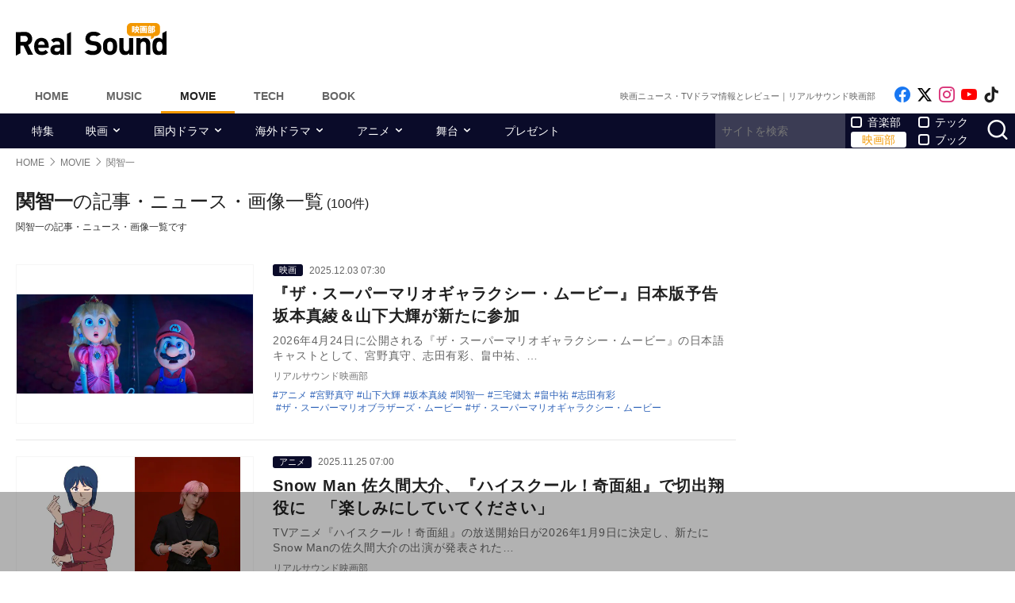

--- FILE ---
content_type: text/html; charset=UTF-8
request_url: https://realsound.jp/tag/%E9%96%A2%E6%99%BA%E4%B8%80
body_size: 27993
content:
<!DOCTYPE html>
<html lang="ja" class="no-js">
<head prefix="og: http://ogp.me/ns# fb: http://ogp.me/ns/fb# website: http://ogp.me/ns/website#">
<meta http-equiv="Content-Type" content="text/html; charset=UTF-8" />
<meta http-equiv="Content-Security-Policy" content="upgrade-insecure-requests">
		<link rel="preload" as="image" href="/wp-content/uploads/2025/12/20251202-supermario-05-702x293.jpg.webp" fetchpriority="high">
		<link rel="preload" as="image" href="/wp-content/uploads/2025/11/20251121-kimengumi-04-624x468.jpg.webp" fetchpriority="high">
		<link rel="preload" as="image" href="/wp-content/uploads/2025/11/20251107-berabounawarai-06-702x395.jpg.webp" fetchpriority="high">
		<link href="https://realsound.jp/wp-content/themes/realsound/pc/style.css?v=20251008" rel="stylesheet" type="text/css" media="all" />
<script type="text/javascript" src="https://realsound.jp/wp-content/themes/realsound/pc/js/site.js?v=20240418" defer></script>
<link rel="icon" href="https://realsound.jp/wp-content/themes/realsound/img/favicon.ico">
<link rel="icon" href="https://realsound.jp/wp-content/themes/realsound/img/favicon.svg" type="image/svg+xml" sizes="any" />
<link rel="apple-touch-icon" href="https://realsound.jp/wp-content/themes/realsound/img/apple-touch-icon.png" />
<link rel="manifest" href="/manifest.webmanifest" />
<link rel="alternate" type="application/atom+xml" title="Real Sound フィード" href="https://realsound.jp/movie/atom.xml" />
<link rel="preload" as="font" type="font/woff2" href="https://realsound.jp/wp-content/themes/realsound/fonts/icomoon.woff2" crossorigin="anonymous" />
<title>関智一の記事・ニュース・画像一覧｜Real Sound｜リアルサウンド 映画部</title>
<meta name="description" content="関智一の記事・ニュース・画像一覧です。" />
<link rel="canonical" href="https://realsound.jp/tag/%e9%96%a2%e6%99%ba%e4%b8%80" />
<link rel="next" href="https://realsound.jp/tag/%e9%96%a2%e6%99%ba%e4%b8%80/page/2" />
<link rel="prerender" href="https://realsound.jp/tag/%E9%96%A2%E6%99%BA%E4%B8%80/page/2" />	<meta name="robots" content="max-image-preview:large" />
	<meta name="viewport" content="width=device-width,initial-scale=1">
<meta property="fb:admins" content="" />
<meta property="fb:app_id" content="507615522626918" />
<meta property="og:locale" content="ja_JP" />
<meta property="og:type" content="website" />
<meta property="og:title" content="関智一の記事・ニュース・画像一覧｜Real Sound｜リアルサウンド 映画部" />
<meta property="og:description" content="関智一の記事・ニュース・画像一覧です。" />
<meta property="og:url" content="https://realsound.jp/tag/%e9%96%a2%e6%99%ba%e4%b8%80" />
<meta property="og:site_name" content="Real Sound｜リアルサウンド 映画部" />
<meta property="og:image" content="https://realsound.jp/wp-content/themes/realsound/img/icon-sns-movie.png" />
<meta property="image_src" content="https://realsound.jp/wp-content/themes/realsound/img/icon-sns-movie.png" />
<meta property="mixi:image" content="https://realsound.jp/wp-content/themes/realsound/img/icon-sns-movie.png" />
<meta property="mixi:description" content="関智一の記事・ニュース・画像一覧です。" />
<meta name="twitter:card" content="summary_large_image" />
<meta name="twitter:site" content="@realsound_m" />
<meta name="twitter:url" content="https://realsound.jp/tag/%e9%96%a2%e6%99%ba%e4%b8%80" />
<meta name="twitter:title" content="関智一の記事・ニュース・画像一覧｜Real Sound｜リアルサウンド 映画部" />
<meta name="twitter:description" content="関智一の記事・ニュース・画像一覧です。" />
<meta name="twitter:image" content="https://realsound.jp/wp-content/themes/realsound/img/icon-sns-movie.png" />
<meta http-equiv="x-dns-prefetch-control" content="on">
<link rel="preconnect" href="https://www.google.com">
<link rel="preconnect" href="https://www.googletagmanager.com" crossorigin>
<link rel="dns-prefetch" href="https://i.ytimg.com">
<link rel="dns-prefetch" href="https://cdn.taboola.com">
<script type='application/ld+json'>{"@context":"https:\/\/schema.org","@graph":[{"@type":"Organization","@id":"https:\/\/realsound.jp\/#organization","url":"https:\/\/blueprint.co.jp\/","logo":"https:\/\/blueprint.co.jp\/wp-content\/themes\/blueprint-2022\/asset\/img\/apple-touch-icon.png","name":"\u682a\u5f0f\u4f1a\u793e blueprint","description":"\u30a6\u30a7\u30d6\u30e1\u30c7\u30a3\u30a2\u306e\u904b\u55b6\u3002\u66f8\u7c4d\u306e\u767a\u884c\u304a\u3088\u3073\u8ca9\u58f2\u3002\u30a4\u30d9\u30f3\u30c8\u306e\u4f01\u753b\u5236\u4f5c\u3002","email":"contact@realsound.jp","telephone":"+81-03-6452-5160","address":{"@type":"PostalAddress","streetAddress":"\u9053\u7384\u5742 1-22-7 5F\/6F","addressLocality":"\u6e0b\u8c37\u533a","addressCountry":"JP","addressRegion":"\u6771\u4eac\u90fd","postalCode":"150-0043"},"image":"https:\/\/blueprint.co.jp\/wp-content\/themes\/blueprint-2022\/asset\/img\/apple-touch-icon.png"},{"@type":"WebSite","@id":"https:\/\/realsound.jp\/#website","url":"https:\/\/realsound.jp","name":"Real Sound\uff5c\u30ea\u30a2\u30eb\u30b5\u30a6\u30f3\u30c9","description":"\u8a71\u984c\u4f5c\u306e\u30ec\u30d3\u30e5\u30fc\u304b\u3089\u6700\u65b0\u30cb\u30e5\u30fc\u30b9\u3001\u8208\u884c\u6210\u7e3e\u5206\u6790\u3001\u5f79\u8005\u3084\u76e3\u7763\u3078\u306e\u30a4\u30f3\u30bf\u30d3\u30e5\u30fc\u307e\u3067\u3001\u4eca\u89b3\u308b\u3079\u304d\u6620\u753b\u30fb\u30c9\u30e9\u30de\u30fb\u30a2\u30cb\u30e1\u306e\u8a18\u4e8b\u3092\u304a\u5c4a\u3051\u3057\u307e\u3059\u3002","publisher":{"@id":"https:\/\/realsound.jp\/#organization"},"potentialAction":{"@type":"SearchAction","target":"https:\/\/realsound.jp\/?s={search_term_string}","query-input":"required name=search_term_string"},"copyrightHolder":{"@id":"https:\/\/realsound.jp\/#organization"}},{"@type":["CollectionPage"],"@id":"https:\/\/realsound.jp\/tag\/%e9%96%a2%e6%99%ba%e4%b8%80#webpage","url":"https:\/\/realsound.jp\/tag\/%e9%96%a2%e6%99%ba%e4%b8%80","inLanguage":"ja-JP","name":"\u95a2\u667a\u4e00\u306e\u8a18\u4e8b\u30fb\u30cb\u30e5\u30fc\u30b9\u30fb\u753b\u50cf\u4e00\u89a7\uff5cReal Sound\uff5c\u30ea\u30a2\u30eb\u30b5\u30a6\u30f3\u30c9 \u6620\u753b\u90e8","isPartOf":{"@id":"https:\/\/realsound.jp#website"},"description":"\u95a2\u667a\u4e00\u306e\u8a18\u4e8b\u30fb\u30cb\u30e5\u30fc\u30b9\u30fb\u753b\u50cf\u4e00\u89a7\u3067\u3059\u3002","breadcrumb":{"@id":"https:\/\/realsound.jp\/tag\/%e9%96%a2%e6%99%ba%e4%b8%80#breadcrumb"}},{"@type":"BreadcrumbList","@id":"https:\/\/realsound.jp\/tag\/%e9%96%a2%e6%99%ba%e4%b8%80#breadcrumb","itemListElement":[{"@type":"ListItem","position":1,"name":"HOME","item":"https:\/\/realsound.jp"},[{"@type":"ListItem","position":2,"name":"MOVIE","item":"https:\/\/realsound.jp\/movie"},{"@type":"ListItem","position":3,"name":"\u95a2\u667a\u4e00","item":"https:\/\/realsound.jp\/tag\/%e9%96%a2%e6%99%ba%e4%b8%80"}]]}]}</script>
<meta id="data_adtype" data-adtype="adsense" data-media="movie" data-page="other">
<!--n2css--><script>var post_type = 'movie';</script>
<style>.grecaptcha-badge { visibility: hidden; }</style>
				<!--pc_head_end_overlay-->
<script async src="https://pagead2.googlesyndication.com/pagead/js/adsbygoogle.js?client=ca-pub-4337364228821047" crossorigin="anonymous"></script>
<script src="https://imp-adedge.i-mobile.co.jp/tags/82114/realsound-pc.js"></script>
<div id="gStickyAd">
 <style>
 #gStickyAd { width:100%; background-color: rgba(0, 0, 0, 0.3); position: fixed; bottom: 0px; text-align: center; z-index: 2147483647; min-height:100px;}
 </style>
<script async src="https://securepubads.g.doubleclick.net/tag/js/gpt.js" crossorigin="anonymous"></script>
<div id="gpt-passback">
  <script>
    window.googletag = window.googletag || {cmd: []};
    googletag.cmd.push(function() {
    googletag.defineSlot('/114625292/rs_pc_sticky', [[1, 1], [728, 90], [750, 100], [980, 90], [970, 90]], 'gpt-passback').addService(googletag.pubads());
    googletag.enableServices();
    googletag.display('gpt-passback');
    });
  </script>
</div>
</div>
<!--//pc_head_end_overlay-->
											<script async src="https://fundingchoicesmessages.google.com/i/pub-8547575683716908?ers=1"></script><script>(function() {function signalGooglefcPresent() {if (!window.frames['googlefcPresent']) {if (document.body) {const iframe = document.createElement('iframe'); iframe.style = 'width: 0; height: 0; border: none; z-index: -1000; left: -1000px; top: -1000px;'; iframe.style.display = 'none'; iframe.name = 'googlefcPresent'; document.body.appendChild(iframe);} else {setTimeout(signalGooglefcPresent, 0);}}}signalGooglefcPresent();})();</script>
								</head>
<body id="realsoundMovie" class="template-archive">
<!-- Google Tag Manager -->
<noscript><iframe src="https://www.googletagmanager.com/ns.html?id=GTM-57JRFKG"
height="0" width="0" style="display:none;visibility:hidden"></iframe></noscript>
<script>(function(w,d,s,l,i){w[l]=w[l]||[];w[l].push({'gtm.start':
new Date().getTime(),event:'gtm.js'});var f=d.getElementsByTagName(s)[0],
j=d.createElement(s),dl=l!='dataLayer'?'&l='+l:'';j.async=true;j.src=
'https://www.googletagmanager.com/gtm.js?id='+i+dl;f.parentNode.insertBefore(j,f);
})(window,document,'script','dataLayer','GTM-57JRFKG');</script>
<header class="site-header">
	<div class="container">
		<div class="branding-bar">
			<div class="branding">
				<a href="https://realsound.jp/movie" class="logo">
					<img src="https://realsound.jp/wp-content/themes/realsound/pc/img/logo-movie.svg" alt="Real Sound｜リアルサウンド 映画部" width="190" height="41" />
				</a>
			</div>
			<div id="ad_header">
													<!--pc_header_movie-->
<div style="width: 100%;">
<!-- rs_pc_header -->
<ins class="adsbygoogle"
     style="display:inline-block;width:970px;height:90px"
     data-ad-client="ca-pub-4337364228821047"
     data-ad-slot="2607419567"></ins>
<script>
     (adsbygoogle = window.adsbygoogle || []).push({});
</script>
</div>
<!--//pc_header_movie-->
							</div>
		</div>
		<nav class="site-nav">
			<ul class="site-nav-menu">
				<li class="menu-item menu-item-home"><a href="https://realsound.jp/">Home</a></li>
				<li class="menu-item menu-item-music"><a href="https://realsound.jp/music">Music</a></li>
				<li class="menu-item menu-item-movie menu-item-current"><a href="https://realsound.jp/movie">Movie</a></li>
				<li class="menu-item menu-item-tech"><a href="https://realsound.jp/tech">Tech</a></li>
				<li class="menu-item menu-item-book"><a href="https://realsound.jp/book">Book</a></li>
			</ul>
			<div class="site-nav-info">
				<div class="site-title">映画ニュース・TVドラマ情報とレビュー｜リアルサウンド映画部</div>				<ul class="site-sns list-sns">
					<li>
						<a href="https://www.facebook.com/realsoundmovie" rel="nofollow" target="_blank">
							<span class="sr-only">Like on Facebook</span>
						</a>
					</li>
					<li>
						<a href="https://x.com/realsound_m" rel="nofollow" target="_blank">
							<span class="sr-only">Follow on x</span>
						</a>
					</li>
					<li>
						<a href="https://www.instagram.com/realsound_m/" rel="nofollow" target="_blank">
							<span class="sr-only">Follow on Instagram</span>
						</a>
					</li>
										<li>
						<a href="https://www.youtube.com/@RealSoundMovie" rel="nofollow" target="_blank">
							<span class="sr-only">Follow on YouTube</span>
						</a>
					</li>
															<li>
						<a href="https://www.tiktok.com/@realsound_m" rel="nofollow" target="_blank">
							<span class="sr-only">Follow on tiktok</span>
						</a>
					</li>
									</ul>
			</div>
		</nav>
	<!--./container--></div>
	<nav class="navbar navbar-category">
		<div class="container">
			<ul class="list-category">
				      <li class="menu-item"><a href="https://realsound.jp/movie/category/feature">特集</a></li>
						      <li class="menu-item menu-item-has-children">
	        <a href="https://realsound.jp/movie/category/movie">映画</a>
	        <ul>
				          <li><a href="https://realsound.jp/movie/category/movie/interview-movie">インタビュー</a></li>
				          <li><a href="https://realsound.jp/movie/category/movie/review">作品評</a></li>
				          <li><a href="https://realsound.jp/movie/category/movie/column-movie">コラム</a></li>
				          <li><a href="https://realsound.jp/movie/category/movie/report-movie">レポート</a></li>
				          <li><a href="https://realsound.jp/movie/category/movie/news-movie">ニュース</a></li>
				          <li><a href="https://realsound.jp/movie/category/movie/boxofficeanalysis">映画興行分析</a></li>
				          <li><a href="https://realsound.jp/movie/category/movie/weekendrecommend">週末映画館でこれ観よう！</a></li>
				        </ul>
	      </li>
						      <li class="menu-item menu-item-has-children">
	        <a href="https://realsound.jp/movie/category/drama">国内ドラマ</a>
	        <ul>
				          <li><a href="https://realsound.jp/movie/category/drama/interview-drama">インタビュー</a></li>
				          <li><a href="https://realsound.jp/movie/category/drama/column-drama">コラム</a></li>
				          <li><a href="https://realsound.jp/movie/category/drama/recap-drama">リキャップ</a></li>
				          <li><a href="https://realsound.jp/movie/category/drama/report-drama">レポート</a></li>
				          <li><a href="https://realsound.jp/movie/category/drama/news-drama">ニュース</a></li>
				        </ul>
	      </li>
						      <li class="menu-item menu-item-has-children">
	        <a href="https://realsound.jp/movie/category/overseadrama">海外ドラマ</a>
	        <ul>
				          <li><a href="https://realsound.jp/movie/category/overseadrama/interview-overseasdrama">インタビュー</a></li>
				          <li><a href="https://realsound.jp/movie/category/overseadrama/column-overseadrama">コラム</a></li>
				          <li><a href="https://realsound.jp/movie/category/overseadrama/recap-overseasdrama">リキャップ</a></li>
				          <li><a href="https://realsound.jp/movie/category/overseadrama/report-overseasdrama">レポート</a></li>
				          <li><a href="https://realsound.jp/movie/category/overseadrama/news-overseasdrama">ニュース</a></li>
				        </ul>
	      </li>
						      <li class="menu-item menu-item-has-children">
	        <a href="https://realsound.jp/movie/category/anime">アニメ</a>
	        <ul>
				          <li><a href="https://realsound.jp/movie/category/anime/interview-anime">インタビュー</a></li>
				          <li><a href="https://realsound.jp/movie/category/anime/column-anime">コラム</a></li>
				          <li><a href="https://realsound.jp/movie/category/anime/recap-anime">リキャップ</a></li>
				          <li><a href="https://realsound.jp/movie/category/anime/report-anime">レポート</a></li>
				          <li><a href="https://realsound.jp/movie/category/anime/news-anime">ニュース</a></li>
				        </ul>
	      </li>
						      <li class="menu-item menu-item-has-children">
	        <a href="https://realsound.jp/movie/category/stage">舞台</a>
	        <ul>
				          <li><a href="https://realsound.jp/movie/category/stage/interview-stage">インタビュー</a></li>
				          <li><a href="https://realsound.jp/movie/category/stage/column-stage">コラム</a></li>
				          <li><a href="https://realsound.jp/movie/category/stage/report-stage">レポート</a></li>
				          <li><a href="https://realsound.jp/movie/category/stage/news-stage">ニュース</a></li>
				        </ul>
	      </li>
						      <li class="menu-item"><a href="https://realsound.jp/movie/category/present">プレゼント</a></li>
					      <!-- <li><a href="/tag/プレゼント">プレゼント</a></li> -->
				</ul>
			<form role="search" method="get" action="https://realsound.jp/" class="ga_send" data-ga_cat="Search">
				<input class="keyword" type="text" value="" name="s" id="s" placeholder="サイトを検索" required="">
				<div class="group">
					<input type="checkbox" name="pt[]" value="music" id="music" /><label for="music">音楽部</label>
					<input type="checkbox" name="pt[]" value="movie" id="movie" checked /><label for="movie">映画部</label>
				</div>
				<div class="group">
					<input type="checkbox" name="pt[]" value="tech" id="tech" /><label for="tech">テック</label>
					<input type="checkbox" name="pt[]" value="book" id="book" /><label for="book">ブック</label>
				</div>
				<button class="button" type="submit" value="検索">
					<span class="sr-only">サイトを検索</span>
				</button>
			</form>
		</div>
	</nav>
</header>
<div class="page"><div class="container">
	<nav aria-label="breadcrumb">
		<ol class="breadcrumb"><li class="breadcrumb-item"><a href="https://realsound.jp/"><span>HOME</span></a></li><li class="breadcrumb-item"><a href="https://realsound.jp/movie"><span>MOVIE</span></a></li><li class="breadcrumb-item active" aria-current="page"><span><strong>関智一</strong></span></li></ol>	</nav>
	<div class="contents col-wrapper">
		<div class="col-primary">
			<main role="main" class="entry-list">
				<header class="entry-list-header">
					<h1 class="entry-list-title"><span>関智一</span>の記事・ニュース・画像一覧</h1>
					<div class="num-of-article">(100件)</div>
						<p>関智一の記事・ニュース・画像一覧です</p>
						</header>
				<div class="entry-list ">

	<article class="entry-summary">
	<div class="entry-thumb">
		<a href="https://realsound.jp/movie/2025/12/post-2237393.html">
			<div class="fixed-ratio"><picture><source srcset="/wp-content/uploads/2025/12/20251202-supermario-05-702x293.jpg.webp" type="image/webp"><img src="/wp-content/uploads/2025/12/20251202-supermario-05-702x293.jpg" width="702" height="293" alt="『スーパーマリオギャラクシー』吹替発表" fetchpriority="high" /></picture></div>		</a>
	</div>
	<div class="entry-text">
		<div class="entry-info">
				<div class="entry-category"><a href="https://realsound.jp/movie/category/movie">映画</a></div>
				<time datetime="2025-12-03T07:30" class="entry-time">2025.12.03 07:30</time>
		</div>
		<h3 class="entry-title">
			<a href="https://realsound.jp/movie/2025/12/post-2237393.html">『ザ・スーパーマリオギャラクシー・ムービー』日本版予告　坂本真綾＆山下大輝が新たに参加</a>
		</h3>
		<p class="entry-excerpt">2026年4月24日に公開される『ザ・スーパーマリオギャラクシー・ムービー』の日本語キャストとして、宮野真守、志田有彩、畠中祐、…</p>
		<div class="entry-author">リアルサウンド映画部</div>
		<div class="entry-tag">
			<ul>
				<li><a href="https://realsound.jp/tag/%e3%82%a2%e3%83%8b%e3%83%a1" rel="tag">アニメ</a></li><li><a href="https://realsound.jp/tag/%e5%ae%ae%e9%87%8e%e7%9c%9f%e5%ae%88" rel="tag">宮野真守</a></li><li><a href="https://realsound.jp/tag/%e5%b1%b1%e4%b8%8b%e5%a4%a7%e8%bc%9d" rel="tag">山下大輝</a></li><li><a href="https://realsound.jp/tag/%e5%9d%82%e6%9c%ac%e7%9c%9f%e7%b6%be" rel="tag">坂本真綾</a></li><li><a href="https://realsound.jp/tag/%e9%96%a2%e6%99%ba%e4%b8%80" rel="tag">関智一</a></li><li><a href="https://realsound.jp/tag/%e4%b8%89%e5%ae%85%e5%81%a5%e5%a4%aa" rel="tag">三宅健太</a></li><li><a href="https://realsound.jp/tag/%e7%95%a0%e4%b8%ad%e7%a5%90" rel="tag">畠中祐</a></li><li><a href="https://realsound.jp/tag/%e5%bf%97%e7%94%b0%e6%9c%89%e5%bd%a9" rel="tag">志田有彩</a></li><li><a href="https://realsound.jp/tag/%e3%82%b6%e3%83%bb%e3%82%b9%e3%83%bc%e3%83%91%e3%83%bc%e3%83%9e%e3%83%aa%e3%82%aa%e3%83%96%e3%83%a9%e3%82%b6%e3%83%bc%e3%82%ba%e3%83%bb%e3%83%a0%e3%83%bc%e3%83%93%e3%83%bc" rel="tag">ザ・スーパーマリオブラザーズ・ムービー</a></li><li><a href="https://realsound.jp/tag/the-super-mario-galaxy-movie" rel="tag">ザ・スーパーマリオギャラクシー・ムービー</a></li>			</ul>
		</div>
	</div>
</article>			<article class="entry-summary">
	<div class="entry-thumb">
		<a href="https://realsound.jp/movie/2025/11/post-2227991.html">
			<div class="fixed-ratio"><picture><source srcset="/wp-content/uploads/2025/11/20251121-kimengumi-04-624x468.jpg.webp" type="image/webp"><img src="/wp-content/uploads/2025/11/20251121-kimengumi-04-624x468.jpg" width="624" height="468" alt="佐久間大介、『ハイスクール！奇面組』出演" fetchpriority="high" /></picture></div>		</a>
	</div>
	<div class="entry-text">
		<div class="entry-info">
				<div class="entry-category"><a href="https://realsound.jp/movie/category/anime">アニメ</a></div>
				<time datetime="2025-11-25T07:00" class="entry-time">2025.11.25 07:00</time>
		</div>
		<h3 class="entry-title">
			<a href="https://realsound.jp/movie/2025/11/post-2227991.html">Snow Man 佐久間大介、『ハイスクール！奇面組』で切出翔役に　「楽しみにしていてください」</a>
		</h3>
		<p class="entry-excerpt">TVアニメ『ハイスクール！奇面組』の放送開始日が2026年1月9日に決定し、新たにSnow Manの佐久間大介の出演が発表された…</p>
		<div class="entry-author">リアルサウンド映画部</div>
		<div class="entry-tag">
			<ul>
				<li><a href="https://realsound.jp/tag/%e3%82%a2%e3%83%8b%e3%83%a1" rel="tag">アニメ</a></li><li><a href="https://realsound.jp/tag/%e9%96%a2%e6%99%ba%e4%b8%80" rel="tag">関智一</a></li><li><a href="https://realsound.jp/tag/%e6%9d%be%e5%b2%a1%e7%a6%8e%e4%b8%9e" rel="tag">松岡禎丞</a></li><li><a href="https://realsound.jp/tag/snow-man" rel="tag">Snow Man</a></li><li><a href="https://realsound.jp/tag/%e4%bd%90%e4%b9%85%e9%96%93%e5%a4%a7%e4%bb%8b" rel="tag">佐久間大介</a></li><li><a href="https://realsound.jp/tag/%e7%99%bd%e7%9f%b3%e6%99%b4%e9%a6%99" rel="tag">白石晴香</a></li><li><a href="https://realsound.jp/tag/%e9%95%b7%e8%b0%b7%e5%b7%9d%e8%82%b2%e7%be%8e" rel="tag">長谷川育美</a></li><li><a href="https://realsound.jp/tag/night-tempo" rel="tag">Night Tempo</a></li><li><a href="https://realsound.jp/tag/%e6%ad%a6%e5%86%85%e9%a7%bf%e8%bc%94" rel="tag">武内駿輔</a></li><li><a href="https://realsound.jp/tag/%e5%b0%8f%e6%9e%97%e5%8d%83%e6%99%83" rel="tag">小林千晃</a></li><li><a href="https://realsound.jp/tag/%e6%88%b8%e8%b0%b7%e8%8f%8a%e4%b9%8b%e4%bb%8b" rel="tag">戸谷菊之介</a></li><li><a href="https://realsound.jp/tag/%e3%83%8f%e3%82%a4%e3%82%b9%e3%82%af%e3%83%bc%e3%83%ab%ef%bc%81%e5%a5%87%e9%9d%a2%e7%b5%84" rel="tag">ハイスクール！奇面組</a></li>			</ul>
		</div>
	</div>
</article>			<article class="entry-summary">
	<div class="entry-thumb">
		<a href="https://realsound.jp/movie/2025/11/post-2212904.html">
			<div class="fixed-ratio"><picture><source srcset="/wp-content/uploads/2025/11/20251107-berabounawarai-06-702x395.jpg.webp" type="image/webp"><img src="/wp-content/uploads/2025/11/20251107-berabounawarai-06-702x395.jpg" width="702" height="395" alt="『べらぼう』登場の黄表紙アニメ第3弾放送" fetchpriority="high" /></picture></div>		</a>
	</div>
	<div class="entry-text">
		<div class="entry-info">
				<div class="entry-category"><a href="https://realsound.jp/movie/category/drama">国内ドラマ</a></div>
				<time datetime="2025-11-09T20:45" class="entry-time">2025.11.09 20:45</time>
		</div>
		<h3 class="entry-title">
			<a href="https://realsound.jp/movie/2025/11/post-2212904.html">『べらぼう』登場の黄表紙アニメ第3弾が11月12日・16日放送へ　津田健次郎が参加</a>
		</h3>
		<p class="entry-excerpt">アニメシリーズ『べらぼうな笑い 黄表紙・江戸の奇想天外物語！』第3弾に津田健次郎の参加が発表され、NHK総合にて11月12日、1…</p>
		<div class="entry-author">リアルサウンド映画部</div>
		<div class="entry-tag">
			<ul>
				<li><a href="https://realsound.jp/tag/%e6%b0%b4%e6%a8%b9%e5%a5%88%e3%80%85" rel="tag">水樹奈々</a></li><li><a href="https://realsound.jp/tag/%e9%96%a2%e6%99%ba%e4%b8%80" rel="tag">関智一</a></li><li><a href="https://realsound.jp/tag/%e6%b4%a5%e7%94%b0%e5%81%a5%e6%ac%a1%e9%83%8e" rel="tag">津田健次郎</a></li><li><a href="https://realsound.jp/tag/%e3%81%b9%e3%82%89%e3%81%bc%e3%81%86%e3%80%9c%e8%94%a6%e9%87%8d%e6%a0%84%e8%8f%af%e4%b9%83%e5%a4%a2%e5%99%ba%e3%80%9c" rel="tag">べらぼう〜蔦重栄華乃夢噺〜</a></li>			</ul>
		</div>
	</div>
</article>			<article class="entry-summary">
	<div class="entry-thumb">
		<a href="https://realsound.jp/movie/2025/10/post-2191948.html">
			<div class="fixed-ratio"><picture><source srcset="/wp-content/uploads/2025/10/20251017-kimengumi-02-331x468.jpg.webp" type="image/webp"><img src="/wp-content/uploads/2025/10/20251017-kimengumi-02-331x468.jpg" width="331" height="468" alt="『ハイスクール！奇面組』再アニメ化の難しさ" decoding="async" loading="lazy" /></picture></div>		</a>
	</div>
	<div class="entry-text">
		<div class="entry-info">
				<div class="entry-category"><a href="https://realsound.jp/movie/category/anime">アニメ</a></div>
				<time datetime="2025-10-17T18:30" class="entry-time">2025.10.17 18:30</time>
		</div>
		<h3 class="entry-title">
			<a href="https://realsound.jp/movie/2025/10/post-2191948.html">『ハイスクール！奇面組』再アニメ化の高いハードル　“往年の名作”リブートの波を紐解く</a>
		</h3>
		<p class="entry-excerpt">1980年代に一世を風靡したギャグマンガ『ハイスクール！奇面組』が、2026年1月よりフジテレビ「ノイタミナ」枠でTVアニメ化さ…</p>
		<div class="entry-author">キットゥン希美</div>
		<div class="entry-tag">
			<ul>
				<li><a href="https://realsound.jp/tag/%e3%82%a2%e3%83%8b%e3%83%a1" rel="tag">アニメ</a></li><li><a href="https://realsound.jp/tag/%e9%96%a2%e6%99%ba%e4%b8%80" rel="tag">関智一</a></li><li><a href="https://realsound.jp/tag/%e6%9d%be%e5%b2%a1%e7%a6%8e%e4%b8%9e" rel="tag">松岡禎丞</a></li><li><a href="https://realsound.jp/tag/%e7%99%bd%e7%9f%b3%e6%99%b4%e9%a6%99" rel="tag">白石晴香</a></li><li><a href="https://realsound.jp/tag/%e9%95%b7%e8%b0%b7%e5%b7%9d%e8%82%b2%e7%be%8e" rel="tag">長谷川育美</a></li><li><a href="https://realsound.jp/tag/%e6%ad%a6%e5%86%85%e9%a7%bf%e8%bc%94" rel="tag">武内駿輔</a></li><li><a href="https://realsound.jp/tag/%e5%b0%8f%e6%9e%97%e5%8d%83%e6%99%83" rel="tag">小林千晃</a></li><li><a href="https://realsound.jp/tag/%e6%88%b8%e8%b0%b7%e8%8f%8a%e4%b9%8b%e4%bb%8b" rel="tag">戸谷菊之介</a></li><li><a href="https://realsound.jp/tag/%e3%82%ad%e3%83%83%e3%83%88%e3%82%a5%e3%83%b3%e5%b8%8c%e7%be%8e" rel="tag">キットゥン希美</a></li><li><a href="https://realsound.jp/tag/%e3%83%8f%e3%82%a4%e3%82%b9%e3%82%af%e3%83%bc%e3%83%ab%ef%bc%81%e5%a5%87%e9%9d%a2%e7%b5%84" rel="tag">ハイスクール！奇面組</a></li>			</ul>
		</div>
	</div>
</article>			<article class="entry-summary">
	<div class="entry-thumb">
		<a href="https://realsound.jp/movie/2025/10/post-2190484.html">
			<div class="fixed-ratio"><picture><source srcset="/wp-content/uploads/2025/10/20251016-kimengumi-018-331x468.jpeg.webp" type="image/webp"><img src="/wp-content/uploads/2025/10/20251016-kimengumi-018-331x468.jpeg" width="331" height="468" alt="『ハイスクール！奇面組』2026年1月より放送" decoding="async" loading="lazy" /></picture></div>		</a>
	</div>
	<div class="entry-text">
		<div class="entry-info">
				<div class="entry-category"><a href="https://realsound.jp/movie/category/anime">アニメ</a></div>
				<time datetime="2025-10-17T07:00" class="entry-time">2025.10.17 07:00</time>
		</div>
		<h3 class="entry-title">
			<a href="https://realsound.jp/movie/2025/10/post-2190484.html">TVアニメ『ハイスクール！奇面組』2026年1月より放送　関智一×松岡禎丞×長谷川育美ら出演</a>
		</h3>
		<p class="entry-excerpt">TVアニメ『ハイスクール！奇面組』が、フジテレビ系“ノイタミナ”にて2026年1月より放送されることが決定した。
　原作は、1…</p>
		<div class="entry-author">リアルサウンド映画部</div>
		<div class="entry-tag">
			<ul>
				<li><a href="https://realsound.jp/tag/%e3%82%a2%e3%83%8b%e3%83%a1" rel="tag">アニメ</a></li><li><a href="https://realsound.jp/tag/%e9%96%a2%e6%99%ba%e4%b8%80" rel="tag">関智一</a></li><li><a href="https://realsound.jp/tag/%e6%9d%be%e5%b2%a1%e7%a6%8e%e4%b8%9e" rel="tag">松岡禎丞</a></li><li><a href="https://realsound.jp/tag/%e7%99%bd%e7%9f%b3%e6%99%b4%e9%a6%99" rel="tag">白石晴香</a></li><li><a href="https://realsound.jp/tag/%e9%95%b7%e8%b0%b7%e5%b7%9d%e8%82%b2%e7%be%8e" rel="tag">長谷川育美</a></li><li><a href="https://realsound.jp/tag/night-tempo" rel="tag">Night Tempo</a></li><li><a href="https://realsound.jp/tag/%e6%ad%a6%e5%86%85%e9%a7%bf%e8%bc%94" rel="tag">武内駿輔</a></li><li><a href="https://realsound.jp/tag/%e5%b0%8f%e6%9e%97%e5%8d%83%e6%99%83" rel="tag">小林千晃</a></li><li><a href="https://realsound.jp/tag/%e6%88%b8%e8%b0%b7%e8%8f%8a%e4%b9%8b%e4%bb%8b" rel="tag">戸谷菊之介</a></li><li><a href="https://realsound.jp/tag/%e3%83%8f%e3%82%a4%e3%82%b9%e3%82%af%e3%83%bc%e3%83%ab%ef%bc%81%e5%a5%87%e9%9d%a2%e7%b5%84" rel="tag">ハイスクール！奇面組</a></li>			</ul>
		</div>
	</div>
</article>					<article class="entry-summary">
	<div class="entry-thumb">
		<a href="https://realsound.jp/movie/2025/09/post-2148669.html">
			<div class="fixed-ratio"><picture><source srcset="/wp-content/uploads/2025/09/20250905-berabounwes-00009-468x468.jpg.webp" type="image/webp"><img src="/wp-content/uploads/2025/09/20250905-berabounwes-00009-468x468.jpg" width="468" height="468" alt="『べらぼう』登場の黄表紙アニメ第2弾放送" decoding="async" loading="lazy" /></picture></div>		</a>
	</div>
	<div class="entry-text">
		<div class="entry-info">
				<div class="entry-category"><a href="https://realsound.jp/movie/category/drama">国内ドラマ</a></div>
				<time datetime="2025-09-06T10:00" class="entry-time">2025.09.06 10:00</time>
		</div>
		<h3 class="entry-title">
			<a href="https://realsound.jp/movie/2025/09/post-2148669.html">『べらぼう』登場の黄表紙アニメ第2弾　『文武二道万石通』『心学早染草』など9月放送</a>
		</h3>
		<p class="entry-excerpt">アニメシリーズ 『べらぼうな笑い 黄表紙・江戸の奇想天外物語！』第2弾が、NHK総合にて9月7日より放送されることが決定した。…</p>
		<div class="entry-author">リアルサウンド映画部</div>
		<div class="entry-tag">
			<ul>
				<li><a href="https://realsound.jp/tag/%e6%b0%b4%e6%a8%b9%e5%a5%88%e3%80%85" rel="tag">水樹奈々</a></li><li><a href="https://realsound.jp/tag/%e9%96%a2%e6%99%ba%e4%b8%80" rel="tag">関智一</a></li><li><a href="https://realsound.jp/tag/%e5%b1%b1%e8%b7%af%e5%92%8c%e5%bc%98" rel="tag">山路和弘</a></li><li><a href="https://realsound.jp/tag/%e3%81%b9%e3%82%89%e3%81%bc%e3%81%86%e3%80%9c%e8%94%a6%e9%87%8d%e6%a0%84%e8%8f%af%e4%b9%83%e5%a4%a2%e5%99%ba%e3%80%9c" rel="tag">べらぼう〜蔦重栄華乃夢噺〜</a></li>			</ul>
		</div>
	</div>
</article>			<article class="entry-summary">
	<div class="entry-thumb">
		<a href="https://realsound.jp/movie/2025/08/post-2110866.html">
			<div class="fixed-ratio"><picture><source srcset="/wp-content/uploads/2025/08/20250803-kimetsu-01-331x468.jpg.webp" type="image/webp"><img src="/wp-content/uploads/2025/08/20250803-kimetsu-01-331x468.jpg" width="331" height="468" alt="『「鬼滅の刃」柱稽古編』緊急再放送決定" decoding="async" loading="lazy" /></picture></div>		</a>
	</div>
	<div class="entry-text">
		<div class="entry-info">
				<div class="entry-category"><a href="https://realsound.jp/movie/category/anime">アニメ</a></div>
				<time datetime="2025-08-03T21:45" class="entry-time">2025.08.03 21:45</time>
		</div>
		<h3 class="entry-title">
			<a href="https://realsound.jp/movie/2025/08/post-2110866.html">『「鬼滅の刃」柱稽古編』緊急再放送決定　フジテレビにて8月11日より全5日間で</a>
		</h3>
		<p class="entry-excerpt">『劇場版「鬼滅の刃」無限城編』三部作へと続く『テレビアニメ「鬼滅の刃」柱稽古編』が、フジテレビにて8月11日から8月15日までの…</p>
		<div class="entry-author">リアルサウンド映画部</div>
		<div class="entry-tag">
			<ul>
				<li><a href="https://realsound.jp/tag/%e3%82%a2%e3%83%8b%e3%83%a1" rel="tag">アニメ</a></li><li><a href="https://realsound.jp/tag/%e6%ab%bb%e4%ba%95%e5%ad%9d%e5%ae%8f" rel="tag">櫻井孝宏</a></li><li><a href="https://realsound.jp/tag/%e9%96%a2%e6%99%ba%e4%b8%80" rel="tag">関智一</a></li><li><a href="https://realsound.jp/tag/%e6%9d%89%e7%94%b0%e6%99%ba%e5%92%8c" rel="tag">杉田智和</a></li><li><a href="https://realsound.jp/tag/%e8%8a%b1%e6%be%a4%e9%a6%99%e8%8f%9c" rel="tag">花澤香菜</a></li><li><a href="https://realsound.jp/tag/%e6%97%a9%e8%a6%8b%e6%b2%99%e7%b9%94" rel="tag">早見沙織</a></li><li><a href="https://realsound.jp/tag/%e6%9d%be%e5%b2%a1%e7%a6%8e%e4%b8%9e" rel="tag">松岡禎丞</a></li><li><a href="https://realsound.jp/tag/%e8%8a%b1%e6%b1%9f%e5%a4%8f%e6%a8%b9" rel="tag">花江夏樹</a></li><li><a href="https://realsound.jp/tag/%e9%88%b4%e6%9d%91%e5%81%a5%e4%b8%80" rel="tag">鈴村健一</a></li><li><a href="https://realsound.jp/tag/%e6%b2%b3%e8%a5%bf%e5%81%a5%e5%90%be" rel="tag">河西健吾</a></li><li><a href="https://realsound.jp/tag/%e4%b8%8b%e9%87%8e%e7%b4%98" rel="tag">下野紘</a></li><li><a href="https://realsound.jp/tag/%e9%ac%bc%e6%bb%85%e3%81%ae%e5%88%83" rel="tag">鬼滅の刃</a></li><li><a href="https://realsound.jp/tag/%e5%b0%8f%e8%a5%bf%e5%85%8b%e5%b9%b8" rel="tag">小西克幸</a></li><li><a href="https://realsound.jp/tag/%e9%ac%bc%e9%a0%ad%e6%98%8e%e9%87%8c" rel="tag">鬼頭明里</a></li><li><a href="https://realsound.jp/tag/%e3%80%8e%e9%ac%bc%e6%bb%85%e3%81%ae%e5%88%83%e3%80%8f%e6%9f%b1%e7%a8%bd%e5%8f%a4%e7%b7%a8" rel="tag">『鬼滅の刃』柱稽古編</a></li>			</ul>
		</div>
	</div>
</article>			<article class="entry-summary">
	<div class="entry-thumb">
		<a href="https://realsound.jp/movie/2025/07/post-2091355.html">
			<div class="fixed-ratio"><picture><source srcset="/wp-content/uploads/2025/07/20250716-hoshitunagi-01-702x294.jpg.webp" type="image/webp"><img src="/wp-content/uploads/2025/07/20250716-hoshitunagi-01-702x294.jpg" width="702" height="294" alt="『星つなぎのエリオ』冒険が始まる本編映像" decoding="async" loading="lazy" /></picture></div>		</a>
	</div>
	<div class="entry-text">
		<div class="entry-info">
				<div class="entry-category"><a href="https://realsound.jp/movie/category/movie">映画</a></div>
				<time datetime="2025-07-16T18:00" class="entry-time">2025.07.16 18:00</time>
		</div>
		<h3 class="entry-title">
			<a href="https://realsound.jp/movie/2025/07/post-2091355.html">『星つなぎのエリオ』本編映像公開　ユニークなエイリアンたちと美しい“星々の世界”が</a>
		</h3>
		<p class="entry-excerpt">8月1日に公開されるディズニー＆ピクサーの新作映画『星つなぎのエリオ』の本編映像が公開された。
　本作は、ひとりぼっちの少年エ…</p>
		<div class="entry-author">リアルサウンド映画部</div>
		<div class="entry-tag">
			<ul>
				<li><a href="https://realsound.jp/tag/%e3%83%87%e3%82%a3%e3%82%ba%e3%83%8b%e3%83%bc" rel="tag">ディズニー</a></li><li><a href="https://realsound.jp/tag/%e3%83%94%e3%82%af%e3%82%b5%e3%83%bc" rel="tag">ピクサー</a></li><li><a href="https://realsound.jp/tag/%e6%b2%a2%e5%9f%8e%e3%81%bf%e3%82%86%e3%81%8d" rel="tag">沢城みゆき</a></li><li><a href="https://realsound.jp/tag/%e9%96%a2%e6%99%ba%e4%b8%80" rel="tag">関智一</a></li><li><a href="https://realsound.jp/tag/%e9%87%8e%e5%91%82%e4%bd%b3%e4%bb%a3" rel="tag">野呂佳代</a></li><li><a href="https://realsound.jp/tag/%e5%b7%9d%e5%8e%9f%e7%91%9b%e9%83%bd" rel="tag">川原瑛都</a></li><li><a href="https://realsound.jp/tag/%e5%ae%89%e5%8e%9f%e7%be%a9%e4%ba%ba" rel="tag">安原義人</a></li><li><a href="https://realsound.jp/tag/%e6%98%9f%e3%81%a4%e3%81%aa%e3%81%8e%e3%81%ae%e3%82%a8%e3%83%aa%e3%82%aa" rel="tag">星つなぎのエリオ</a></li><li><a href="https://realsound.jp/tag/%e4%bd%90%e8%97%a4%e5%a4%a7%e7%a9%ba" rel="tag">佐藤大空</a></li><li><a href="https://realsound.jp/tag/madeline-sharafian" rel="tag">マデリーン・シャラフィアン</a></li>			</ul>
		</div>
	</div>
</article>			<article class="entry-summary">
	<div class="entry-thumb">
		<a href="https://realsound.jp/movie/2025/06/post-2072596.html">
			<div class="fixed-ratio"><picture><source srcset="/wp-content/uploads/2025/06/20250630-berabou-00007-468x468.jpg.webp" type="image/webp"><img src="/wp-content/uploads/2025/06/20250630-berabou-00007-468x468.jpg" width="468" height="468" alt="『金々先生栄花夢』がアニメで放送" decoding="async" loading="lazy" /></picture></div>		</a>
	</div>
	<div class="entry-text">
		<div class="entry-info">
				<div class="entry-category"><a href="https://realsound.jp/movie/category/drama">国内ドラマ</a></div>
				<time datetime="2025-06-30T15:20" class="entry-time">2025.06.30 15:20</time>
		</div>
		<h3 class="entry-title">
			<a href="https://realsound.jp/movie/2025/06/post-2072596.html">『べらぼう』登場の黄表紙がアニメに　『金々先生栄花夢』『無題記』など7月放送決定</a>
		</h3>
		<p class="entry-excerpt">アニメシリーズ 『べらぼうな笑い 黄表紙・江戸の奇想天外物語！』が、NHK総合にて7月5日より放送されることが決定した。
　本…</p>
		<div class="entry-author">リアルサウンド映画部</div>
		<div class="entry-tag">
			<ul>
				<li><a href="https://realsound.jp/tag/%e6%b0%b4%e6%a8%b9%e5%a5%88%e3%80%85" rel="tag">水樹奈々</a></li><li><a href="https://realsound.jp/tag/%e9%96%a2%e6%99%ba%e4%b8%80" rel="tag">関智一</a></li><li><a href="https://realsound.jp/tag/%e3%81%b9%e3%82%89%e3%81%bc%e3%81%86%e3%80%9c%e8%94%a6%e9%87%8d%e6%a0%84%e8%8f%af%e4%b9%83%e5%a4%a2%e5%99%ba%e3%80%9c" rel="tag">べらぼう〜蔦重栄華乃夢噺〜</a></li>			</ul>
		</div>
	</div>
</article>			<article class="entry-summary">
	<div class="entry-thumb">
		<a href="https://realsound.jp/movie/2025/06/post-2060550.html">
			<div class="fixed-ratio"><picture><source srcset="/wp-content/uploads/2025/06/20250618-erio-4-583x468.jpg.webp" type="image/webp"><img src="/wp-content/uploads/2025/06/20250618-erio-4-583x468.jpg" width="583" height="468" alt="野呂佳代、『星つなぎのエリオ』日本版声優に" decoding="async" loading="lazy" /></picture></div>		</a>
	</div>
	<div class="entry-text">
		<div class="entry-info">
				<div class="entry-category"><a href="https://realsound.jp/movie/category/movie">映画</a></div>
				<time datetime="2025-06-19T06:00" class="entry-time">2025.06.19 06:00</time>
		</div>
		<h3 class="entry-title">
			<a href="https://realsound.jp/movie/2025/06/post-2060550.html">野呂佳代、マユリカ中谷、沢城みゆきら、ピクサー新作『星つなぎのエリオ』日本版声優に</a>
		</h3>
		<p class="entry-excerpt">8月1日に公開されるディズニー＆ピクサーの新作映画『星つなぎのエリオ』に、野呂佳代、マユリカ中谷、関智一、沢城みゆき、安原義人、…</p>
		<div class="entry-author">リアルサウンド映画部</div>
		<div class="entry-tag">
			<ul>
				<li><a href="https://realsound.jp/tag/%e3%82%a2%e3%83%8b%e3%83%a1" rel="tag">アニメ</a></li><li><a href="https://realsound.jp/tag/%e6%b8%a1%e8%be%ba%e7%9b%b4%e7%be%8e" rel="tag">渡辺直美</a></li><li><a href="https://realsound.jp/tag/%e6%b2%a2%e5%9f%8e%e3%81%bf%e3%82%86%e3%81%8d" rel="tag">沢城みゆき</a></li><li><a href="https://realsound.jp/tag/%e9%96%a2%e6%99%ba%e4%b8%80" rel="tag">関智一</a></li><li><a href="https://realsound.jp/tag/%e9%87%8e%e5%91%82%e4%bd%b3%e4%bb%a3" rel="tag">野呂佳代</a></li><li><a href="https://realsound.jp/tag/%e5%b7%9d%e5%8e%9f%e7%91%9b%e9%83%bd" rel="tag">川原瑛都</a></li><li><a href="https://realsound.jp/tag/%e5%ad%90%e5%ae%89%e6%ad%a6%e4%ba%ba" rel="tag">子安武人</a></li><li><a href="https://realsound.jp/tag/%e5%ae%89%e5%8e%9f%e7%be%a9%e4%ba%ba" rel="tag">安原義人</a></li><li><a href="https://realsound.jp/tag/%e3%83%9e%e3%83%a6%e3%83%aa%e3%82%ab" rel="tag">マユリカ</a></li><li><a href="https://realsound.jp/tag/%e6%98%9f%e3%81%a4%e3%81%aa%e3%81%8e%e3%81%ae%e3%82%a8%e3%83%aa%e3%82%aa" rel="tag">星つなぎのエリオ</a></li>			</ul>
		</div>
	</div>
</article>			<article class="entry-summary">
	<div class="entry-thumb">
		<a href="https://realsound.jp/movie/2025/04/post-1983089.html">
			<div class="fixed-ratio"><picture><source srcset="/wp-content/uploads/2025/04/20250407-berabou-01-1-374x468.jpg.webp" type="image/webp"><img src="/wp-content/uploads/2025/04/20250407-berabou-01-1-374x468.jpg" width="374" height="468" alt="“カカシ先生”井上和彦が『べらぼう』に参戦" decoding="async" loading="lazy" /></picture></div>		</a>
	</div>
	<div class="entry-text">
		<div class="entry-info">
				<div class="entry-category"><a href="https://realsound.jp/movie/category/drama">国内ドラマ</a></div>
				<time datetime="2025-04-07T22:09" class="entry-time">2025.04.07 22:09</time>
		</div>
		<h3 class="entry-title">
			<a href="https://realsound.jp/movie/2025/04/post-1983089.html">“カカシ先生”井上和彦が声の魅力光る奉行役に　『べらぼう』を支えるベテラン声優たち</a>
		</h3>
		<p class="entry-excerpt">NHK大河ドラマ『べらぼう〜蔦重栄華乃夢噺〜』に、またもや“ベテラン声優”が登場。4月6日に放送された第14回「蔦重瀬川夫婦道中…</p>
		<div class="entry-author">間瀬佑一</div>
		<div class="entry-tag">
			<ul>
				<li><a href="https://realsound.jp/tag/%e5%b0%8f%e8%8a%9d%e9%a2%a8%e8%8a%b1" rel="tag">小芝風花</a></li><li><a href="https://realsound.jp/tag/%e9%96%a2%e6%99%ba%e4%b8%80" rel="tag">関智一</a></li><li><a href="https://realsound.jp/tag/%e4%b8%ad%e4%ba%95%e5%92%8c%e5%93%89" rel="tag">中井和哉</a></li><li><a href="https://realsound.jp/tag/%e4%ba%95%e4%b8%8a%e5%92%8c%e5%bd%a6" rel="tag">井上和彦</a></li><li><a href="https://realsound.jp/tag/%e5%b1%b1%e8%b7%af%e5%92%8c%e5%bc%98" rel="tag">山路和弘</a></li><li><a href="https://realsound.jp/tag/%e9%96%93%e7%80%ac%e4%bd%91%e4%b8%80" rel="tag">間瀬佑一</a></li><li><a href="https://realsound.jp/tag/%e3%81%b9%e3%82%89%e3%81%bc%e3%81%86%e3%80%9c%e8%94%a6%e9%87%8d%e6%a0%84%e8%8f%af%e4%b9%83%e5%a4%a2%e5%99%ba%e3%80%9c" rel="tag">べらぼう〜蔦重栄華乃夢噺〜</a></li>			</ul>
		</div>
	</div>
</article>			<article class="entry-summary">
	<div class="entry-thumb">
		<a href="https://realsound.jp/movie/2025/03/post-1970420.html">
			<div class="fixed-ratio"><picture><source srcset="/wp-content/uploads/2025/03/20250328-doraemon-01-662x468.jpg.webp" type="image/webp"><img src="/wp-content/uploads/2025/03/20250328-doraemon-01-662x468.jpg" width="662" height="468" alt="『映画ドラえもん』最新作が担う教育的側面" decoding="async" loading="lazy" /></picture></div>		</a>
	</div>
	<div class="entry-text">
		<div class="entry-info">
				<div class="entry-category"><a href="https://realsound.jp/movie/category/movie">映画</a></div>
				<time datetime="2025-03-29T07:30" class="entry-time">2025.03.29 07:30</time>
		</div>
		<h3 class="entry-title">
			<a href="https://realsound.jp/movie/2025/03/post-1970420.html">『映画ドラえもん のび太の絵世界物語』が担う教育的側面　芸術を愛する精神が育まれる傑作</a>
		</h3>
		<p class="entry-excerpt">『映画ドラえもん のび太の絵世界物語』は、アニメーションの原点である絵の魅力を追求した作品だ。タイトルのとおり「絵画」を中心に、…</p>
		<div class="entry-author">井中カエル</div>
		<div class="entry-tag">
			<ul>
				<li><a href="https://realsound.jp/tag/%e3%82%a2%e3%83%8b%e3%83%a1" rel="tag">アニメ</a></li><li><a href="https://realsound.jp/tag/%e7%a8%ae%ef%a8%91%e6%95%a6%e7%be%8e" rel="tag">種﨑敦美</a></li><li><a href="https://realsound.jp/tag/%e4%b9%85%e9%87%8e%e7%be%8e%e5%92%b2" rel="tag">久野美咲</a></li><li><a href="https://realsound.jp/tag/%e9%96%a2%e6%99%ba%e4%b8%80" rel="tag">関智一</a></li><li><a href="https://realsound.jp/tag/%e3%83%89%e3%83%a9%e3%81%88%e3%82%82%e3%82%93" rel="tag">ドラえもん</a></li><li><a href="https://realsound.jp/tag/%e6%b0%b4%e7%94%b0%e3%82%8f%e3%81%95%e3%81%b3" rel="tag">水田わさび</a></li><li><a href="https://realsound.jp/tag/%e5%a4%a7%e5%8e%9f%e3%82%81%e3%81%90%e3%81%bf" rel="tag">大原めぐみ</a></li><li><a href="https://realsound.jp/tag/%e3%81%8b%e3%81%8b%e3%81%9a%e3%82%86%e3%81%bf" rel="tag">かかずゆみ</a></li><li><a href="https://realsound.jp/tag/%e6%9c%a8%e6%9d%91%e6%98%b4" rel="tag">木村昴</a></li><li><a href="https://realsound.jp/tag/%e4%ba%95%e4%b8%ad%e3%82%ab%e3%82%a8%e3%83%ab" rel="tag">井中カエル</a></li><li><a href="https://realsound.jp/tag/%e5%92%8c%e5%a4%9a%e7%94%b0%e7%be%8e%e5%92%b2" rel="tag">和多田美咲</a></li><li><a href="https://realsound.jp/tag/%e6%98%a0%e7%94%bb%e3%83%89%e3%83%a9%e3%81%88%e3%82%82%e3%82%93-%e3%81%ae%e3%81%b3%e5%a4%aa%e3%81%ae%e7%b5%b5%e4%b8%96%e7%95%8c%e7%89%a9%e8%aa%9e" rel="tag">映画ドラえもん のび太の絵世界物語</a></li>			</ul>
		</div>
	</div>
</article>			<article class="entry-summary">
	<div class="entry-thumb">
		<a href="https://realsound.jp/movie/2025/02/post-1940783.html">
			<div class="fixed-ratio"><picture><source srcset="/wp-content/uploads/2025/02/20250227-tabekkodoubutsu-01-702x395.jpg.webp" type="image/webp"><img src="/wp-content/uploads/2025/02/20250227-tabekkodoubutsu-01-702x395.jpg" width="702" height="395" alt="『たべっ子どうぶつ』新キャストに関智一ら" decoding="async" loading="lazy" /></picture></div>		</a>
	</div>
	<div class="entry-text">
		<div class="entry-info">
				<div class="entry-category"><a href="https://realsound.jp/movie/category/movie">映画</a></div>
				<time datetime="2025-02-27T17:00" class="entry-time">2025.02.27 17:00</time>
		</div>
		<h3 class="entry-title">
			<a href="https://realsound.jp/movie/2025/02/post-1940783.html">『たべっ子どうぶつ THE MOVIE』新キャストに関智一、大塚明夫ら　新場面写真も公開</a>
		</h3>
		<p class="entry-excerpt">5月1日に公開される『たべっ子どうぶつ THE MOVIE』の声優キャスト第2弾として、大野りりあな、関智一、大塚明夫、大塚芳忠…</p>
		<div class="entry-author">リアルサウンド映画部</div>
		<div class="entry-tag">
			<ul>
				<li><a href="https://realsound.jp/tag/%e9%96%a2%e6%99%ba%e4%b8%80" rel="tag">関智一</a></li><li><a href="https://realsound.jp/tag/%e5%a4%a7%e5%a1%9a%e6%98%8e%e5%a4%ab" rel="tag">大塚明夫</a></li><li><a href="https://realsound.jp/tag/%e5%a4%a7%e5%a1%9a%e8%8a%b3%e5%bf%a0" rel="tag">大塚芳忠</a></li><li><a href="https://realsound.jp/tag/%e5%a4%a7%e9%87%8e%e3%82%8a%e3%82%8a%e3%81%82%e3%81%aa" rel="tag">大野りりあな</a></li><li><a href="https://realsound.jp/tag/%e3%81%9f%e3%81%b9%e3%81%a3%e5%ad%90%e3%81%a9%e3%81%86%e3%81%b6%e3%81%a4-the-movie" rel="tag">たべっ子どうぶつ THE MOVIE</a></li>			</ul>
		</div>
	</div>
</article>			<article class="entry-summary">
	<div class="entry-thumb">
		<a href="https://realsound.jp/movie/2025/02/post-1931092.html">
			<div class="fixed-ratio lozad" data-background-image="/wp-content/uploads/2025/02/20250218-madoka-01-702x468.jpg.webp"><picture><source srcset="/wp-content/uploads/2025/02/20250218-madoka-01-702x468.jpg.webp" type="image/webp"><img src="/wp-content/uploads/2025/02/20250218-madoka-01-702x468.jpg" width="702" height="468" alt="冬ドラマに声優が大渋滞の理由とは？" decoding="async" loading="lazy" /></picture></div>		</a>
	</div>
	<div class="entry-text">
		<div class="entry-info">
				<div class="entry-category"><a href="https://realsound.jp/movie/category/drama">国内ドラマ</a></div>
				<time datetime="2025-02-18T17:30" class="entry-time">2025.02.18 17:30</time>
		</div>
		<h3 class="entry-title">
			<a href="https://realsound.jp/movie/2025/02/post-1931092.html">『まどか26歳』『119』『べらぼう』など、冬ドラマに声優が大渋滞　“演技のプロ”たちの力</a>
		</h3>
		<p class="entry-excerpt">ここ最近、ドラマに実力派のベテラン声優が顔出しで出演するケースが相次いでいる。前クールでは、『ウイングマン』（テレビ東京系）に『…</p>
		<div class="entry-author">大山くまお</div>
		<div class="entry-tag">
			<ul>
				<li><a href="https://realsound.jp/tag/%e5%ae%ae%e9%87%8e%e7%9c%9f%e5%ae%88" rel="tag">宮野真守</a></li><li><a href="https://realsound.jp/tag/%e9%96%a2%e6%99%ba%e4%b8%80" rel="tag">関智一</a></li><li><a href="https://realsound.jp/tag/%e7%94%b0%e4%b8%ad%e7%9c%9f%e5%bc%93" rel="tag">田中真弓</a></li><li><a href="https://realsound.jp/tag/%e5%a4%a7%e5%b1%b1%e3%81%8f%e3%81%be%e3%81%8a" rel="tag">大山くまお</a></li><li><a href="https://realsound.jp/tag/%e6%b4%a5%e7%94%b0%e5%81%a5%e6%ac%a1%e9%83%8e" rel="tag">津田健次郎</a></li><li><a href="https://realsound.jp/tag/%e9%ab%98%e6%9c%a8%e6%b8%89" rel="tag">高木渉</a></li><li><a href="https://realsound.jp/tag/%e3%81%b9%e3%82%89%e3%81%bc%e3%81%86%e3%80%9c%e8%94%a6%e9%87%8d%e6%a0%84%e8%8f%af%e4%b9%83%e5%a4%a2%e5%99%ba%e3%80%9c" rel="tag">べらぼう〜蔦重栄華乃夢噺〜</a></li><li><a href="https://realsound.jp/tag/119-emergency-call" rel="tag">119エマージェンシーコール</a></li><li><a href="https://realsound.jp/tag/%e3%81%be%e3%81%a9%e3%81%8b26%e6%ad%b3%e3%80%81%e7%a0%94%e4%bf%ae%e5%8c%bb%e3%82%84%e3%81%a3%e3%81%a6%e3%81%be%e3%81%99" rel="tag">まどか26歳、研修医やってます！</a></li>			</ul>
		</div>
	</div>
</article>			<article class="entry-summary">
	<div class="entry-thumb">
		<a href="https://realsound.jp/movie/2025/02/post-1929258.html">
			<div class="fixed-ratio"><picture><source srcset="/wp-content/uploads/2025/02/20250215-berabou-702x395.jpg.webp" type="image/webp"><img src="/wp-content/uploads/2025/02/20250215-berabou-702x395.jpg" width="702" height="395" alt="『べらぼう』中井和哉が大河ドラマ初出演" decoding="async" loading="lazy" /></picture></div>		</a>
	</div>
	<div class="entry-text">
		<div class="entry-info">
				<div class="entry-category"><a href="https://realsound.jp/movie/category/drama">国内ドラマ</a></div>
				<time datetime="2025-02-16T10:00" class="entry-time">2025.02.16 10:00</time>
		</div>
		<h3 class="entry-title">
			<a href="https://realsound.jp/movie/2025/02/post-1929258.html">『べらぼう』肥後克広×松田洋治×関智一×高木渉出演へ　中井和哉は地本問屋役で大河初出演</a>
		</h3>
		<p class="entry-excerpt">横浜流星が主演を務める2025年のNHK大河ドラマ『べらぼう〜蔦重栄華乃夢噺〜』に、肥後克広、中井和哉、松田洋治、関智一、高木渉…</p>
		<div class="entry-author">リアルサウンド映画部</div>
		<div class="entry-tag">
			<ul>
				<li><a href="https://realsound.jp/tag/%e9%96%a2%e6%99%ba%e4%b8%80" rel="tag">関智一</a></li><li><a href="https://realsound.jp/tag/%e4%b8%ad%e4%ba%95%e5%92%8c%e5%93%89" rel="tag">中井和哉</a></li><li><a href="https://realsound.jp/tag/%e9%ab%98%e6%9c%a8%e6%b8%89" rel="tag">高木渉</a></li><li><a href="https://realsound.jp/tag/%e8%82%a5%e5%be%8c%e5%85%8b%e5%ba%83" rel="tag">肥後克広</a></li><li><a href="https://realsound.jp/tag/%e3%81%b9%e3%82%89%e3%81%bc%e3%81%86%e3%80%9c%e8%94%a6%e9%87%8d%e6%a0%84%e8%8f%af%e4%b9%83%e5%a4%a2%e5%99%ba%e3%80%9c" rel="tag">べらぼう〜蔦重栄華乃夢噺〜</a></li><li><a href="https://realsound.jp/tag/%e6%9d%be%e7%94%b0%e6%b4%8b%e6%b2%bb" rel="tag">松田洋治</a></li>			</ul>
		</div>
	</div>
</article>			<article class="entry-summary">
	<div class="entry-thumb">
		<a href="https://realsound.jp/movie/2025/01/post-1894795.html">
			<div class="fixed-ratio"><picture><source srcset="/wp-content/uploads/2025/01/20250109-bttf-01-702x463.jpg.webp" type="image/webp"><img src="/wp-content/uploads/2025/01/20250109-bttf-01-702x463.jpg" width="702" height="463" alt="『BTTF』宮野真守＆山寺宏一の新吹替版を放送" decoding="async" loading="lazy" /></picture></div>		</a>
	</div>
	<div class="entry-text">
		<div class="entry-info">
				<div class="entry-category"><a href="https://realsound.jp/movie/category/movie">映画</a></div>
				<time datetime="2025-01-10T06:00" class="entry-time">2025.01.10 06:00</time>
		</div>
		<h3 class="entry-title">
			<a href="https://realsound.jp/movie/2025/01/post-1894795.html">『金ロー』で『バック・トゥ・ザ・フューチャー』3部作放送　宮野真守×山寺宏一の新吹替版</a>
		</h3>
		<p class="entry-excerpt">日本テレビ系『金曜ロードショー』にて、宮野真守＆山寺宏一の新吹替版『バック・トゥ・ザ・フューチャー』が2月7日、『バック・トゥ・…</p>
		<div class="entry-author">リアルサウンド映画部</div>
		<div class="entry-tag">
			<ul>
				<li><a href="https://realsound.jp/tag/%e5%ae%ae%e9%87%8e%e7%9c%9f%e5%ae%88" rel="tag">宮野真守</a></li><li><a href="https://realsound.jp/tag/%e5%b1%b1%e5%af%ba%e5%ae%8f%e4%b8%80" rel="tag">山寺宏一</a></li><li><a href="https://realsound.jp/tag/%e3%83%90%e3%83%83%e3%82%af%e3%83%bb%e3%83%88%e3%82%a5%e3%83%bb%e3%82%b6%e3%83%bb%e3%83%95%e3%83%a5%e3%83%bc%e3%83%81%e3%83%a3%e3%83%bc" rel="tag">バック・トゥ・ザ・フューチャー</a></li><li><a href="https://realsound.jp/tag/%e6%b2%a2%e5%9f%8e%e3%81%bf%e3%82%86%e3%81%8d" rel="tag">沢城みゆき</a></li><li><a href="https://realsound.jp/tag/%e9%96%a2%e6%99%ba%e4%b8%80" rel="tag">関智一</a></li><li><a href="https://realsound.jp/tag/%e6%9c%b4%e7%92%90%e7%be%8e" rel="tag">朴璐美</a></li><li><a href="https://realsound.jp/tag/%e4%b8%89%e5%ae%85%e5%81%a5%e5%a4%aa" rel="tag">三宅健太</a></li><li><a href="https://realsound.jp/tag/%e6%a3%ae%e5%b7%9d%e6%99%ba%e4%b9%8b" rel="tag">森川智之</a></li><li><a href="https://realsound.jp/tag/%e9%ab%98%e6%9c%a8%e6%b8%89" rel="tag">高木渉</a></li><li><a href="https://realsound.jp/tag/%e3%83%90%e3%83%83%e3%82%af%e3%83%bb%e3%83%88%e3%82%a5%e3%83%bb%e3%82%b6%e3%83%bb%e3%83%95%e3%83%a5%e3%83%bc%e3%83%81%e3%83%a3%e3%83%bc-part2" rel="tag">バック・トゥ・ザ・フューチャー PART2</a></li><li><a href="https://realsound.jp/tag/%e3%83%90%e3%83%83%e3%82%af%e3%83%bb%e3%83%88%e3%82%a5%e3%83%bb%e3%82%b6%e3%83%bb%e3%83%95%e3%83%a5%e3%83%bc%e3%83%81%e3%83%a3%e3%83%bc-part3" rel="tag">バック・トゥ・ザ・フューチャー PART3</a></li><li><a href="https://realsound.jp/tag/%e9%87%91%e6%9b%9c%e3%83%ad%e3%83%bc%e3%83%89%e3%82%b7%e3%83%a7%e3%83%bc" rel="tag">金曜ロードショー</a></li>			</ul>
		</div>
	</div>
</article>			<article class="entry-summary">
	<div class="entry-thumb">
		<a href="https://realsound.jp/movie/2024/12/post-1865896.html">
			<div class="fixed-ratio"><picture><source srcset="/wp-content/uploads/2024/12/20241208-db-05-702x395.jpeg.webp" type="image/webp"><img src="/wp-content/uploads/2024/12/20241208-db-05-702x395.jpeg" width="702" height="395" alt="『ドラゴンボールDAIMA』ベジータ戦闘開始" decoding="async" loading="lazy" /></picture></div>		</a>
	</div>
	<div class="entry-text">
		<div class="entry-info">
				<div class="entry-category"><a href="https://realsound.jp/movie/category/anime">アニメ</a></div>
				<time datetime="2024-12-09T12:25" class="entry-time">2024.12.09 12:25</time>
		</div>
		<h3 class="entry-title">
			<a href="https://realsound.jp/movie/2024/12/post-1865896.html">『ドラゴンボールDAIMA』ついにベジータも戦闘開始　関智一演じる魔人クウは敵か味方か？</a>
		</h3>
		<p class="entry-excerpt">TVアニメ『ドラゴンボールDAIMA』（フジテレビ系）第9話「トウゾク」では、ドクター・アリンスと大魔女マーバに生み出された新た…</p>
		<div class="entry-author">川崎龍也</div>
		<div class="entry-tag">
			<ul>
				<li><a href="https://realsound.jp/tag/%e3%82%a2%e3%83%8b%e3%83%a1" rel="tag">アニメ</a></li><li><a href="https://realsound.jp/tag/%e9%96%a2%e6%99%ba%e4%b8%80" rel="tag">関智一</a></li><li><a href="https://realsound.jp/tag/%e3%83%89%e3%83%a9%e3%82%b4%e3%83%b3%e3%83%9c%e3%83%bc%e3%83%ab" rel="tag">ドラゴンボール</a></li><li><a href="https://realsound.jp/tag/%e9%b3%a5%e5%b1%b1%e6%98%8e" rel="tag">鳥山明</a></li><li><a href="https://realsound.jp/tag/%e5%b7%9d%e5%b4%8e%e9%be%8d%e4%b9%9f" rel="tag">川崎龍也</a></li><li><a href="https://realsound.jp/tag/%e3%83%89%e3%83%a9%e3%82%b4%e3%83%b3%e3%83%9c%e3%83%bc%e3%83%abdaima" rel="tag">ドラゴンボールDAIMA</a></li><li><a href="https://realsound.jp/tag/%e3%83%89%e3%83%a9%e3%82%b4%e3%83%b3%e3%83%9c%e3%83%bc%e3%83%abdaima%e3%83%aa%e3%82%ad%e3%83%a3%e3%83%83%e3%83%97" rel="tag">ドラゴンボールDAIMAリキャップ</a></li>			</ul>
		</div>
	</div>
</article>			<article class="entry-summary">
	<div class="entry-thumb">
		<a href="https://realsound.jp/movie/2024/12/post-1865199.html">
			<div class="fixed-ratio"><picture><source srcset="/wp-content/uploads/2024/12/20241207-dbseki-05-702x395.jpeg.webp" type="image/webp"><img src="/wp-content/uploads/2024/12/20241207-dbseki-05-702x395.jpeg" width="702" height="395" alt="『ドラゴンボールDAIMA』に関智一が参加" decoding="async" loading="lazy" /></picture></div>		</a>
	</div>
	<div class="entry-text">
		<div class="entry-info">
				<div class="entry-category"><a href="https://realsound.jp/movie/category/anime">アニメ</a></div>
				<time datetime="2024-12-07T14:45" class="entry-time">2024.12.07 14:45</time>
		</div>
		<h3 class="entry-title">
			<a href="https://realsound.jp/movie/2024/12/post-1865199.html">『ドラゴンボールDAIMA』新キャラ・魔人クウ役に関智一　「満を持して出演できた！」</a>
		</h3>
		<p class="entry-excerpt">毎週金曜23時40分からフジテレビ系にて放送中のTVアニメ『ドラゴンボールDAIMA』の第9話「トウゾク」に、関智一演じる新キャ…</p>
		<div class="entry-author">リアルサウンド映画部</div>
		<div class="entry-tag">
			<ul>
				<li><a href="https://realsound.jp/tag/%e3%82%a2%e3%83%8b%e3%83%a1" rel="tag">アニメ</a></li><li><a href="https://realsound.jp/tag/%e9%96%a2%e6%99%ba%e4%b8%80" rel="tag">関智一</a></li><li><a href="https://realsound.jp/tag/%e3%83%89%e3%83%a9%e3%82%b4%e3%83%b3%e3%83%9c%e3%83%bc%e3%83%ab" rel="tag">ドラゴンボール</a></li><li><a href="https://realsound.jp/tag/%e9%b3%a5%e5%b1%b1%e6%98%8e" rel="tag">鳥山明</a></li><li><a href="https://realsound.jp/tag/%e3%83%89%e3%83%a9%e3%82%b4%e3%83%b3%e3%83%9c%e3%83%bc%e3%83%abdaima" rel="tag">ドラゴンボールDAIMA</a></li>			</ul>
		</div>
	</div>
</article>			<article class="entry-summary">
	<div class="entry-thumb">
		<a href="https://realsound.jp/movie/2024/12/post-1861854.html">
			<div class="fixed-ratio lozad" data-background-image="/wp-content/uploads/2024/12/20241204-danda-06-702x395.jpg.webp"><picture><source srcset="/wp-content/uploads/2024/12/20241204-danda-06-702x395.jpg.webp" type="image/webp"><img src="/wp-content/uploads/2024/12/20241204-danda-06-702x395.jpg" width="702" height="395" alt="『ダンダダン』第10話場面写真＆あらすじ公開" decoding="async" loading="lazy" /></picture></div>		</a>
	</div>
	<div class="entry-text">
		<div class="entry-info">
				<div class="entry-category"><a href="https://realsound.jp/movie/category/anime">アニメ</a></div>
				<time datetime="2024-12-04T19:00" class="entry-time">2024.12.04 19:00</time>
		</div>
		<h3 class="entry-title">
			<a href="https://realsound.jp/movie/2024/12/post-1861854.html">『ダンダダン』第10話場面写真＆あらすじ公開　倒したはずのドーバーデーモンが現れる</a>
		</h3>
		<p class="entry-excerpt">MBS／TBS系「スーパーアニメイズム TURBO」枠にて放送中のTVアニメ『ダンダダン』第10話「キャトルミューティレーション…</p>
		<div class="entry-author">リアルサウンド映画部</div>
		<div class="entry-tag">
			<ul>
				<li><a href="https://realsound.jp/tag/%e3%82%a2%e3%83%8b%e3%83%a1" rel="tag">アニメ</a></li><li><a href="https://realsound.jp/tag/%e6%b0%b4%e6%a8%b9%e5%a5%88%e3%80%85" rel="tag">水樹奈々</a></li><li><a href="https://realsound.jp/tag/%e4%bd%90%e5%80%89%e7%b6%be%e9%9f%b3" rel="tag">佐倉綾音</a></li><li><a href="https://realsound.jp/tag/%e7%9f%b3%e5%b7%9d%e7%95%8c%e4%ba%ba" rel="tag">石川界人</a></li><li><a href="https://realsound.jp/tag/%e9%96%a2%e6%99%ba%e4%b8%80" rel="tag">関智一</a></li><li><a href="https://realsound.jp/tag/%e6%9d%89%e7%94%b0%e6%99%ba%e5%92%8c" rel="tag">杉田智和</a></li><li><a href="https://realsound.jp/tag/%e7%94%b0%e4%b8%ad%e7%9c%9f%e5%bc%93" rel="tag">田中真弓</a></li><li><a href="https://realsound.jp/tag/%e8%8a%b1%e6%b1%9f%e5%a4%8f%e6%a8%b9" rel="tag">花江夏樹</a></li><li><a href="https://realsound.jp/tag/%e8%8b%a5%e5%b1%b1%e8%a9%a9%e9%9f%b3" rel="tag">若山詩音</a></li><li><a href="https://realsound.jp/tag/%e3%83%80%e3%83%b3%e3%83%80%e3%83%80%e3%83%b3" rel="tag">ダンダダン</a></li><li><a href="https://realsound.jp/tag/%e5%a4%a7%e5%8f%8b%e9%be%8d%e4%b8%89%e9%83%8e" rel="tag">大友龍三郎</a></li>			</ul>
		</div>
	</div>
</article>			<article class="entry-summary">
	<div class="entry-thumb">
		<a href="https://realsound.jp/movie/2024/11/post-1854322.html">
			<div class="fixed-ratio"><picture><source srcset="/wp-content/uploads/2024/11/20241127-danda-05-702x395.jpg.webp" type="image/webp"><img src="/wp-content/uploads/2024/11/20241127-danda-05-702x395.jpg" width="702" height="395" alt="『ダンダダン』第9話場面写真＆あらすじ" decoding="async" loading="lazy" /></picture></div>		</a>
	</div>
	<div class="entry-text">
		<div class="entry-info">
				<div class="entry-category"><a href="https://realsound.jp/movie/category/anime">アニメ</a></div>
				<time datetime="2024-11-27T23:04" class="entry-time">2024.11.27 23:04</time>
		</div>
		<h3 class="entry-title">
			<a href="https://realsound.jp/movie/2024/11/post-1854322.html">『ダンダダン』第9話場面写真＆あらすじ公開　覚醒したアイラが宇宙人と攻防を繰り広げる</a>
		</h3>
		<p class="entry-excerpt">MBS／TBS系「スーパーアニメイズム TURBO」枠にて放送中のTVアニメ『ダンダダン』第9話「合体！ セルポドーバーデーモン…</p>
		<div class="entry-author">リアルサウンド映画部</div>
		<div class="entry-tag">
			<ul>
				<li><a href="https://realsound.jp/tag/%e3%82%a2%e3%83%8b%e3%83%a1" rel="tag">アニメ</a></li><li><a href="https://realsound.jp/tag/%e6%b0%b4%e6%a8%b9%e5%a5%88%e3%80%85" rel="tag">水樹奈々</a></li><li><a href="https://realsound.jp/tag/%e4%bd%90%e5%80%89%e7%b6%be%e9%9f%b3" rel="tag">佐倉綾音</a></li><li><a href="https://realsound.jp/tag/%e7%9f%b3%e5%b7%9d%e7%95%8c%e4%ba%ba" rel="tag">石川界人</a></li><li><a href="https://realsound.jp/tag/%e9%96%a2%e6%99%ba%e4%b8%80" rel="tag">関智一</a></li><li><a href="https://realsound.jp/tag/%e6%9d%89%e7%94%b0%e6%99%ba%e5%92%8c" rel="tag">杉田智和</a></li><li><a href="https://realsound.jp/tag/%e7%94%b0%e4%b8%ad%e7%9c%9f%e5%bc%93" rel="tag">田中真弓</a></li><li><a href="https://realsound.jp/tag/%e8%8a%b1%e6%b1%9f%e5%a4%8f%e6%a8%b9" rel="tag">花江夏樹</a></li><li><a href="https://realsound.jp/tag/%e8%8b%a5%e5%b1%b1%e8%a9%a9%e9%9f%b3" rel="tag">若山詩音</a></li><li><a href="https://realsound.jp/tag/%e3%83%80%e3%83%b3%e3%83%80%e3%83%80%e3%83%b3" rel="tag">ダンダダン</a></li><li><a href="https://realsound.jp/tag/%e5%a4%a7%e5%8f%8b%e9%be%8d%e4%b8%89%e9%83%8e" rel="tag">大友龍三郎</a></li>			</ul>
		</div>
	</div>
</article>			<article class="entry-summary">
	<div class="entry-thumb">
		<a href="https://realsound.jp/movie/2024/11/post-1851781.html">
			<div class="fixed-ratio"><picture><source srcset="/wp-content/uploads/2024/11/20241125-supermario-702x395.jpg.webp" type="image/webp"><img src="/wp-content/uploads/2024/11/20241125-supermario-702x395.jpg" width="702" height="395" alt="映画『スーパーマリオ』12月31日地上波初放送" decoding="async" loading="lazy" /></picture></div>		</a>
	</div>
	<div class="entry-text">
		<div class="entry-info">
				<div class="entry-category"><a href="https://realsound.jp/movie/category/movie">映画</a></div>
				<time datetime="2024-11-26T05:00" class="entry-time">2024.11.26 05:00</time>
		</div>
		<h3 class="entry-title">
			<a href="https://realsound.jp/movie/2024/11/post-1851781.html">『ザ・スーパーマリオブラザーズ・ムービー』12月31日に地上波初放送　本編ノーカットで</a>
		</h3>
		<p class="entry-excerpt">映画『ザ・スーパーマリオブラザーズ・ムービー』が、12月31日19時よりフジテレビ系にて本編ノーカットで地上波初放送されることが…</p>
		<div class="entry-author">リアルサウンド映画部</div>
		<div class="entry-tag">
			<ul>
				<li><a href="https://realsound.jp/tag/%e5%ae%ae%e9%87%8e%e7%9c%9f%e5%ae%88" rel="tag">宮野真守</a></li><li><a href="https://realsound.jp/tag/%e3%82%af%e3%83%aa%e3%82%b9%e3%83%bb%e3%83%97%e3%83%a9%e3%83%83%e3%83%88" rel="tag">クリス・プラット</a></li><li><a href="https://realsound.jp/tag/%e3%82%b8%e3%83%a3%e3%83%83%e3%82%af%e3%83%bb%e3%83%96%e3%83%a9%e3%83%83%e3%82%af" rel="tag">ジャック・ブラック</a></li><li><a href="https://realsound.jp/tag/%e9%96%a2%e6%99%ba%e4%b8%80" rel="tag">関智一</a></li><li><a href="https://realsound.jp/tag/%e4%b8%89%e5%ae%85%e5%81%a5%e5%a4%aa" rel="tag">三宅健太</a></li><li><a href="https://realsound.jp/tag/%e3%82%a2%e3%83%8b%e3%83%a3%e3%83%bb%e3%83%86%e3%82%a4%e3%83%a9%e3%83%bc%ef%bc%9d%e3%82%b8%e3%83%a7%e3%82%a4" rel="tag">アニャ・テイラー＝ジョイ</a></li><li><a href="https://realsound.jp/tag/%e3%82%b6%e3%83%bb%e3%82%b9%e3%83%bc%e3%83%91%e3%83%bc%e3%83%9e%e3%83%aa%e3%82%aa%e3%83%96%e3%83%a9%e3%82%b6%e3%83%bc%e3%82%ba%e3%83%bb%e3%83%a0%e3%83%bc%e3%83%93%e3%83%bc" rel="tag">ザ・スーパーマリオブラザーズ・ムービー</a></li>			</ul>
		</div>
	</div>
</article>			<article class="entry-summary">
	<div class="entry-thumb">
		<a href="https://realsound.jp/movie/2024/11/post-1847065.html">
			<div class="fixed-ratio"><picture><source srcset="/wp-content/uploads/2024/11/20241120-dnd-1-702x395.jpg.webp" type="image/webp"><img src="/wp-content/uploads/2024/11/20241120-dnd-1-702x395.jpg" width="702" height="395" alt="『ダンダダン』第8話場面写真＆あらすじ公開" decoding="async" loading="lazy" /></picture></div>		</a>
	</div>
	<div class="entry-text">
		<div class="entry-info">
				<div class="entry-category"><a href="https://realsound.jp/movie/category/anime">アニメ</a></div>
				<time datetime="2024-11-20T23:00" class="entry-time">2024.11.20 23:00</time>
		</div>
		<h3 class="entry-title">
			<a href="https://realsound.jp/movie/2024/11/post-1847065.html">『ダンダダン』第8話場面写真＆あらすじ公開　アイラがオカルンに恋をする</a>
		</h3>
		<p class="entry-excerpt">MBS／TBS系「スーパーアニメイズム TURBO」枠にて放送中のTVアニメ『ダンダダン』第8話「なんかモヤモヤするじゃんよ」の…</p>
		<div class="entry-author">リアルサウンド映画部</div>
		<div class="entry-tag">
			<ul>
				<li><a href="https://realsound.jp/tag/%e3%82%a2%e3%83%8b%e3%83%a1" rel="tag">アニメ</a></li><li><a href="https://realsound.jp/tag/%e6%b0%b4%e6%a8%b9%e5%a5%88%e3%80%85" rel="tag">水樹奈々</a></li><li><a href="https://realsound.jp/tag/%e4%bd%90%e5%80%89%e7%b6%be%e9%9f%b3" rel="tag">佐倉綾音</a></li><li><a href="https://realsound.jp/tag/%e7%9f%b3%e5%b7%9d%e7%95%8c%e4%ba%ba" rel="tag">石川界人</a></li><li><a href="https://realsound.jp/tag/%e9%96%a2%e6%99%ba%e4%b8%80" rel="tag">関智一</a></li><li><a href="https://realsound.jp/tag/%e6%9d%89%e7%94%b0%e6%99%ba%e5%92%8c" rel="tag">杉田智和</a></li><li><a href="https://realsound.jp/tag/%e7%94%b0%e4%b8%ad%e7%9c%9f%e5%bc%93" rel="tag">田中真弓</a></li><li><a href="https://realsound.jp/tag/%e4%b8%ad%e4%ba%95%e5%92%8c%e5%93%89" rel="tag">中井和哉</a></li><li><a href="https://realsound.jp/tag/%e8%8a%b1%e6%b1%9f%e5%a4%8f%e6%a8%b9" rel="tag">花江夏樹</a></li><li><a href="https://realsound.jp/tag/%e4%ba%95%e4%b8%8a%e5%96%9c%e4%b9%85%e5%ad%90" rel="tag">井上喜久子</a></li><li><a href="https://realsound.jp/tag/%e8%8b%a5%e5%b1%b1%e8%a9%a9%e9%9f%b3" rel="tag">若山詩音</a></li><li><a href="https://realsound.jp/tag/%e5%b9%b3%e9%87%8e%e6%96%87" rel="tag">平野文</a></li><li><a href="https://realsound.jp/tag/%e3%83%80%e3%83%b3%e3%83%80%e3%83%80%e3%83%b3" rel="tag">ダンダダン</a></li><li><a href="https://realsound.jp/tag/%e5%a4%a7%e5%8f%8b%e9%be%8d%e4%b8%89%e9%83%8e" rel="tag">大友龍三郎</a></li>			</ul>
		</div>
	</div>
</article>			<article class="entry-summary">
	<div class="entry-thumb">
		<a href="https://realsound.jp/movie/2024/11/post-1841445.html">
			<div class="fixed-ratio"><picture><source srcset="/wp-content/uploads/2024/11/20241115-saneiketsu-01-623x468.jpg.webp" type="image/webp"><img src="/wp-content/uploads/2024/11/20241115-saneiketsu-01-623x468.jpg" width="623" height="468" alt="山本舞香主演『令和の三英傑！』に関智一ら" decoding="async" loading="lazy" /></picture></div>		</a>
	</div>
	<div class="entry-text">
		<div class="entry-info">
				<div class="entry-category"><a href="https://realsound.jp/movie/category/drama">国内ドラマ</a></div>
				<time datetime="2024-11-15T16:00" class="entry-time">2024.11.15 16:00</time>
		</div>
		<h3 class="entry-title">
			<a href="https://realsound.jp/movie/2024/11/post-1841445.html">山本舞香主演ドラマ『令和の三英傑！』に岐洲匠、関智一ら出演　平野莉玖は挿入歌も担当</a>
		</h3>
		<p class="entry-excerpt">12月11日、18日に中京テレビ・日本テレビ系で2週連続放送される、山本舞香主演の中京テレビ開局55周年記念ドラマ『令和の三英傑…</p>
		<div class="entry-author">リアルサウンド映画部</div>
		<div class="entry-tag">
			<ul>
				<li><a href="https://realsound.jp/tag/%e5%a0%a4%e5%b9%b8%e5%bd%a6" rel="tag">堤幸彦</a></li><li><a href="https://realsound.jp/tag/%e5%b1%b1%e6%9c%ac%e8%88%9e%e9%a6%99" rel="tag">山本舞香</a></li><li><a href="https://realsound.jp/tag/%e8%8d%89%e6%9d%91%e7%a4%bc%e5%ad%90" rel="tag">草村礼子</a></li><li><a href="https://realsound.jp/tag/%e9%96%a2%e6%99%ba%e4%b8%80" rel="tag">関智一</a></li><li><a href="https://realsound.jp/tag/%e3%81%8b%e3%81%a8%e3%81%86%e3%81%8b%e3%81%9a%e5%ad%90" rel="tag">かとうかず子</a></li><li><a href="https://realsound.jp/tag/%e5%b2%90%e6%b4%b2%e5%8c%a0" rel="tag">岐洲匠</a></li><li><a href="https://realsound.jp/tag/%e6%a1%83%e6%9c%88%e3%81%aa%e3%81%97%e3%81%93" rel="tag">桃月なしこ</a></li><li><a href="https://realsound.jp/tag/%e5%b9%b3%e9%87%8e%e8%8e%89%e7%8e%96" rel="tag">平野莉玖</a></li><li><a href="https://realsound.jp/tag/%e4%bb%a4%e5%92%8c%e3%81%ae%e4%b8%89%e8%8b%b1%e5%82%91%ef%bc%81" rel="tag">令和の三英傑！</a></li><li><a href="https://realsound.jp/tag/%e5%a4%9a%e7%94%b0%e6%9c%a8%e4%ba%ae%e4%bd%91" rel="tag">多田木亮佑</a></li>			</ul>
		</div>
	</div>
</article>			<article class="entry-summary">
	<div class="entry-thumb">
		<a href="https://realsound.jp/movie/2024/11/post-1841055.html">
			<div class="fixed-ratio"><picture><source srcset="/wp-content/uploads/2024/11/20241114-DND-06-702x395.jpg.webp" type="image/webp"><img src="/wp-content/uploads/2024/11/20241114-DND-06-702x395.jpg" width="702" height="395" alt="『ダンダダン』第7話場面写真＆あらすじ" decoding="async" loading="lazy" /></picture></div>		</a>
	</div>
	<div class="entry-text">
		<div class="entry-info">
				<div class="entry-category"><a href="https://realsound.jp/movie/category/anime">アニメ</a></div>
				<time datetime="2024-11-14T19:56" class="entry-time">2024.11.14 19:56</time>
		</div>
		<h3 class="entry-title">
			<a href="https://realsound.jp/movie/2024/11/post-1841055.html">『ダンダダン』第7話場面写真＆あらすじ公開　アイラの窮地にアクさらから驚きの提案が</a>
		</h3>
		<p class="entry-excerpt">MBS／TBS系「スーパーアニメイズム TURBO」枠にて放送中のTVアニメ『ダンダダン』第7話のあらすじと場面写真が公開された…</p>
		<div class="entry-author">リアルサウンド映画部</div>
		<div class="entry-tag">
			<ul>
				<li><a href="https://realsound.jp/tag/%e3%82%a2%e3%83%8b%e3%83%a1" rel="tag">アニメ</a></li><li><a href="https://realsound.jp/tag/%e9%96%a2%e6%99%ba%e4%b8%80" rel="tag">関智一</a></li><li><a href="https://realsound.jp/tag/%e6%9d%89%e7%94%b0%e6%99%ba%e5%92%8c" rel="tag">杉田智和</a></li><li><a href="https://realsound.jp/tag/%e8%8a%b1%e6%b1%9f%e5%a4%8f%e6%a8%b9" rel="tag">花江夏樹</a></li><li><a href="https://realsound.jp/tag/%e4%ba%95%e4%b8%8a%e5%96%9c%e4%b9%85%e5%ad%90" rel="tag">井上喜久子</a></li><li><a href="https://realsound.jp/tag/%e8%8b%a5%e5%b1%b1%e8%a9%a9%e9%9f%b3" rel="tag">若山詩音</a></li><li><a href="https://realsound.jp/tag/%e5%b9%b3%e9%87%8e%e6%96%87" rel="tag">平野文</a></li><li><a href="https://realsound.jp/tag/%e3%83%80%e3%83%b3%e3%83%80%e3%83%80%e3%83%b3" rel="tag">ダンダダン</a></li><li><a href="https://realsound.jp/tag/%e9%be%8d%e5%b9%b8%e4%bc%b8" rel="tag">龍幸伸</a></li><li><a href="https://realsound.jp/tag/%e5%a4%a7%e5%8f%8b%e9%be%8d%e4%b8%89%e9%83%8e" rel="tag">大友龍三郎</a></li>			</ul>
		</div>
	</div>
</article>			<article class="entry-summary">
	<div class="entry-thumb">
		<a href="https://realsound.jp/movie/2024/10/post-1810740.html">
			<div class="fixed-ratio lozad" data-background-image="/wp-content/uploads/2024/10/20241016-wingman-702x395.jpg.webp"><picture><source srcset="/wp-content/uploads/2024/10/20241016-wingman-702x395.jpg.webp" type="image/webp"><img src="/wp-content/uploads/2024/10/20241016-wingman-702x395.jpg" width="702" height="395" alt="『ウイングマン』テレビ×DMM TV比較映像" decoding="async" loading="lazy" /></picture></div>		</a>
	</div>
	<div class="entry-text">
		<div class="entry-info">
				<div class="entry-category"><a href="https://realsound.jp/movie/category/drama">国内ドラマ</a></div>
				<time datetime="2024-10-16T15:59" class="entry-time">2024.10.16 15:59</time>
		</div>
		<h3 class="entry-title">
			<a href="https://realsound.jp/movie/2024/10/post-1810740.html">関智一演じるラーク博士の吹き替えが　『ウイングマン』テレビ版×DMM TV版比較映像公開</a>
		</h3>
		<p class="entry-excerpt">10月22日よりテレ東で放送がスタートするドラマチューズ『ウイングマン』の第1話がDMM TVにて先行公開され、セリフ比較映像が…</p>
		<div class="entry-author">リアルサウンド映画部</div>
		<div class="entry-tag">
			<ul>
				<li><a href="https://realsound.jp/tag/%e9%96%a2%e6%99%ba%e4%b8%80" rel="tag">関智一</a></li><li><a href="https://realsound.jp/tag/%e6%88%b8%e6%9d%be%e9%81%a5" rel="tag">戸松遥</a></li><li><a href="https://realsound.jp/tag/%e5%a4%a7%e5%a1%9a%e6%98%8e%e5%a4%ab" rel="tag">大塚明夫</a></li><li><a href="https://realsound.jp/tag/%e6%a1%82%e6%ad%a3%e5%92%8c" rel="tag">桂正和</a></li><li><a href="https://realsound.jp/tag/%e3%82%a6%e3%82%a4%e3%83%b3%e3%82%b0%e3%83%9e%e3%83%b3" rel="tag">ウイングマン</a></li><li><a href="https://realsound.jp/tag/dmm-tv" rel="tag">DMM TV</a></li>			</ul>
		</div>
	</div>
</article>			<article class="entry-summary">
	<div class="entry-thumb">
		<a href="https://realsound.jp/movie/2024/09/post-1792760.html">
			<div class="fixed-ratio"><picture><source srcset="/wp-content/uploads/2024/09/20240927-doraemon-02-702x390.jpg.webp" type="image/webp"><img src="/wp-content/uploads/2024/09/20240927-doraemon-02-702x390.jpg" width="702" height="390" alt="『ドラえもん のび太の絵世界物語』3月公開" decoding="async" loading="lazy" /></picture></div>		</a>
	</div>
	<div class="entry-text">
		<div class="entry-info">
				<div class="entry-category"><a href="https://realsound.jp/movie/category/movie">映画</a></div>
				<time datetime="2024-09-27T13:10" class="entry-time">2024.09.27 13:10</time>
		</div>
		<h3 class="entry-title">
			<a href="https://realsound.jp/movie/2024/09/post-1792760.html">『映画ドラえもん のび太の絵世界物語』2025年3月7日公開　オリキャラ登場の特報映像も</a>
		</h3>
		<p class="entry-excerpt">『映画ドラえもん』シリーズ45周年記念作品『映画ドラえもん のび太の絵世界物語』が、2025年3月に公開されることが決定した。…</p>
		<div class="entry-author">リアルサウンド映画部</div>
		<div class="entry-tag">
			<ul>
				<li><a href="https://realsound.jp/tag/%e9%96%a2%e6%99%ba%e4%b8%80" rel="tag">関智一</a></li><li><a href="https://realsound.jp/tag/%e8%97%a4%e5%ad%90%e3%83%bbf%e3%83%bb%e4%b8%8d%e4%ba%8c%e9%9b%84" rel="tag">藤子・F・不二雄</a></li><li><a href="https://realsound.jp/tag/%e6%b0%b4%e7%94%b0%e3%82%8f%e3%81%95%e3%81%b3" rel="tag">水田わさび</a></li><li><a href="https://realsound.jp/tag/%e5%a4%a7%e5%8e%9f%e3%82%81%e3%81%90%e3%81%bf" rel="tag">大原めぐみ</a></li><li><a href="https://realsound.jp/tag/%e3%81%8b%e3%81%8b%e3%81%9a%e3%82%86%e3%81%bf" rel="tag">かかずゆみ</a></li><li><a href="https://realsound.jp/tag/%e6%9c%a8%e6%9d%91%e6%98%b4" rel="tag">木村昴</a></li><li><a href="https://realsound.jp/tag/%e6%98%a0%e7%94%bb%e3%83%89%e3%83%a9%e3%81%88%e3%82%82%e3%82%93" rel="tag">映画ドラえもん</a></li><li><a href="https://realsound.jp/tag/%e6%98%a0%e7%94%bb%e3%83%89%e3%83%a9%e3%81%88%e3%82%82%e3%82%93-%e3%81%ae%e3%81%b3%e5%a4%aa%e3%81%ae%e7%b5%b5%e4%b8%96%e7%95%8c%e7%89%a9%e8%aa%9e" rel="tag">映画ドラえもん のび太の絵世界物語</a></li><li><a href="https://realsound.jp/tag/%e5%af%ba%e6%9c%ac%e5%b9%b8%e4%bb%a3" rel="tag">寺本幸代</a></li>			</ul>
		</div>
	</div>
</article>			<article class="entry-summary">
	<div class="entry-thumb">
		<a href="https://realsound.jp/movie/2024/09/post-1782579.html">
			<div class="fixed-ratio"><picture><source srcset="/wp-content/uploads/2024/09/20240916-dandadan-06-331x468.jpg.webp" type="image/webp"><img src="/wp-content/uploads/2024/09/20240916-dandadan-06-331x468.jpg" width="331" height="468" alt="『ダンダダン』3種のCM映像＆新ビジュアル" decoding="async" loading="lazy" /></picture></div>		</a>
	</div>
	<div class="entry-text">
		<div class="entry-info">
				<div class="entry-category"><a href="https://realsound.jp/movie/category/anime">アニメ</a></div>
				<time datetime="2024-09-17T00:00" class="entry-time">2024.09.17 00:00</time>
		</div>
		<h3 class="entry-title">
			<a href="https://realsound.jp/movie/2024/09/post-1782579.html">TVアニメ『ダンダダン』3種のCM映像＆新ビジュアル公開　追加声優に関智一、杉田智和ら</a>
		</h3>
		<p class="entry-excerpt">10月3日よりMBS／TBS系「スーパーアニメイズム TURBO」枠にて全国同時放送されるTVアニメ『ダンダダン』より、3種のC…</p>
		<div class="entry-author">リアルサウンド映画部</div>
		<div class="entry-tag">
			<ul>
				<li><a href="https://realsound.jp/tag/%e3%82%a2%e3%83%8b%e3%83%a1" rel="tag">アニメ</a></li><li><a href="https://realsound.jp/tag/%e9%96%a2%e6%99%ba%e4%b8%80" rel="tag">関智一</a></li><li><a href="https://realsound.jp/tag/%e6%9d%89%e7%94%b0%e6%99%ba%e5%92%8c" rel="tag">杉田智和</a></li><li><a href="https://realsound.jp/tag/%e4%ba%95%e4%b8%8a%e5%96%9c%e4%b9%85%e5%ad%90" rel="tag">井上喜久子</a></li><li><a href="https://realsound.jp/tag/%e5%b9%b3%e9%87%8e%e6%96%87" rel="tag">平野文</a></li><li><a href="https://realsound.jp/tag/%e3%83%80%e3%83%b3%e3%83%80%e3%83%80%e3%83%b3" rel="tag">ダンダダン</a></li><li><a href="https://realsound.jp/tag/%e9%be%8d%e5%b9%b8%e4%bc%b8" rel="tag">龍幸伸</a></li><li><a href="https://realsound.jp/tag/%e5%a4%a7%e5%8f%8b%e9%be%8d%e4%b8%89%e9%83%8e" rel="tag">大友龍三郎</a></li>			</ul>
		</div>
	</div>
</article>			<article class="entry-summary">
	<div class="entry-thumb">
		<a href="https://realsound.jp/movie/2024/07/post-1708695.html">
			<div class="fixed-ratio"><picture><source srcset="/wp-content/uploads/2024/07/20240703-nekonogafirudo-001-702x395.jpeg.webp" type="image/webp"><img src="/wp-content/uploads/2024/07/20240703-nekonogafirudo-001-702x395.jpeg" width="702" height="395" alt="『ねこのガーフィールド』吹替版に花江夏樹ら" decoding="async" loading="lazy" /></picture></div>		</a>
	</div>
	<div class="entry-text">
		<div class="entry-info">
				<div class="entry-category"><a href="https://realsound.jp/movie/category/movie">映画</a></div>
				<time datetime="2024-07-03T12:00" class="entry-time">2024.07.03 12:00</time>
		</div>
		<h3 class="entry-title">
			<a href="https://realsound.jp/movie/2024/07/post-1708695.html">『ねこのガーフィールド』吹替版声優に関智一、日髙のり子ら　飼い主ジョン役に花江夏樹</a>
		</h3>
		<p class="entry-excerpt">8月16日に全国公開される3Dアニメーション映画『ねこのガーフィールド』の日本語吹替版追加キャストとして、花江夏樹、山路和弘、磯…</p>
		<div class="entry-author">リアルサウンド映画部</div>
		<div class="entry-tag">
			<ul>
				<li><a href="https://realsound.jp/tag/%e3%82%b5%e3%83%9f%e3%83%a5%e3%82%a8%e3%83%ab%e3%83%bbl%e3%83%bb%e3%82%b8%e3%83%a3%e3%82%af%e3%82%bd%e3%83%b3" rel="tag">サミュエル・L・ジャクソン</a></li><li><a href="https://realsound.jp/tag/megumi" rel="tag">MEGUMI</a></li><li><a href="https://realsound.jp/tag/%e3%82%af%e3%83%aa%e3%82%b9%e3%83%bb%e3%83%97%e3%83%a9%e3%83%83%e3%83%88" rel="tag">クリス・プラット</a></li><li><a href="https://realsound.jp/tag/%e9%96%a2%e6%99%ba%e4%b8%80" rel="tag">関智一</a></li><li><a href="https://realsound.jp/tag/%e5%b1%b1%e9%87%8c%e4%ba%ae%e5%a4%aa" rel="tag">山里亮太</a></li><li><a href="https://realsound.jp/tag/%e8%8a%b1%e6%b1%9f%e5%a4%8f%e6%a8%b9" rel="tag">花江夏樹</a></li><li><a href="https://realsound.jp/tag/%e7%ab%8b%e6%9c%a8%e6%96%87%e5%bd%a6" rel="tag">立木文彦</a></li><li><a href="https://realsound.jp/tag/%e7%a3%af%e9%83%a8%e5%8b%89" rel="tag">磯部勉</a></li><li><a href="https://realsound.jp/tag/%e5%b1%b1%e8%b7%af%e5%92%8c%e5%bc%98" rel="tag">山路和弘</a></li><li><a href="https://realsound.jp/tag/%e6%97%a5%e9%ab%99%e3%81%ae%e3%82%8a%e5%ad%90" rel="tag">日髙のり子</a></li><li><a href="https://realsound.jp/tag/garfield" rel="tag">ねこのガーフィールド</a></li><li><a href="https://realsound.jp/tag/mark-dindal" rel="tag">マーク・ディンダル</a></li><li><a href="https://realsound.jp/tag/hannah-waddingham" rel="tag">ハンナ・ワディンガム</a></li>			</ul>
		</div>
	</div>
</article>			<article class="entry-summary">
	<div class="entry-thumb">
		<a href="https://realsound.jp/movie/2024/03/post-1615892.html">
			<div class="fixed-ratio lozad" data-background-image="/wp-content/uploads/2024/03/20240327-kinnikuman-1-661x468.jpg.webp"><picture><source srcset="/wp-content/uploads/2024/03/20240327-kinnikuman-1-661x468.jpg.webp" type="image/webp"><img src="/wp-content/uploads/2024/03/20240327-kinnikuman-1-661x468.jpg" width="661" height="468" alt="上坂すみれ、小野大輔ら『キン肉マン』出演" decoding="async" loading="lazy" /></picture></div>		</a>
	</div>
	<div class="entry-text">
		<div class="entry-info">
				<div class="entry-category"><a href="https://realsound.jp/movie/category/anime">アニメ</a></div>
				<time datetime="2024-03-29T00:00" class="entry-time">2024.03.29 00:00</time>
		</div>
		<h3 class="entry-title">
			<a href="https://realsound.jp/movie/2024/03/post-1615892.html">上坂すみれ×小野大輔×宮田俊哉×梶裕貴×小野賢章ら『キン肉マン』出演へ　声入り新PVも</a>
		</h3>
		<p class="entry-excerpt">7月より放送されるアニメ『キン肉マン』完璧超人始祖編の新キャストが発表され、あわせて新PVが公開された。
　原作の『キン肉マン…</p>
		<div class="entry-author">リアルサウンド映画部</div>
		<div class="entry-tag">
			<ul>
				<li><a href="https://realsound.jp/tag/%e3%82%a2%e3%83%8b%e3%83%a1" rel="tag">アニメ</a></li><li><a href="https://realsound.jp/tag/%e5%ae%ae%e9%87%8e%e7%9c%9f%e5%ae%88" rel="tag">宮野真守</a></li><li><a href="https://realsound.jp/tag/%e6%9f%bf%e5%8e%9f%e5%be%b9%e4%b9%9f" rel="tag">柿原徹也</a></li><li><a href="https://realsound.jp/tag/%e5%b0%8f%e9%87%8e%e5%a4%a7%e8%bc%94" rel="tag">小野大輔</a></li><li><a href="https://realsound.jp/tag/%e9%96%a2%e6%99%ba%e4%b8%80" rel="tag">関智一</a></li><li><a href="https://realsound.jp/tag/%e8%b0%b7%e5%b1%b1%e7%b4%80%e7%ab%a0" rel="tag">谷山紀章</a></li><li><a href="https://realsound.jp/tag/%e4%b8%8a%e5%9d%82%e3%81%99%e3%81%bf%e3%82%8c" rel="tag">上坂すみれ</a></li><li><a href="https://realsound.jp/tag/%e6%a2%b6%e8%a3%95%e8%b2%b4" rel="tag">梶裕貴</a></li><li><a href="https://realsound.jp/tag/%e5%ae%89%e5%85%83%e6%b4%8b%e8%b2%b4" rel="tag">安元洋貴</a></li><li><a href="https://realsound.jp/tag/%e7%a5%9e%e8%b0%b7%e6%98%8e" rel="tag">神谷明</a></li><li><a href="https://realsound.jp/tag/%e5%b0%8f%e9%87%8e%e8%b3%a2%e7%ab%a0" rel="tag">小野賢章</a></li><li><a href="https://realsound.jp/tag/%e5%ae%ae%e7%94%b0%e4%bf%8a%e5%93%89" rel="tag">宮田俊哉</a></li><li><a href="https://realsound.jp/tag/%e3%81%8b%e3%81%ac%e3%81%8b%e5%85%89%e6%98%8e" rel="tag">かぬか光明</a></li><li><a href="https://realsound.jp/tag/%e5%90%89%e9%87%8e%e8%a3%95%e8%a1%8c" rel="tag">吉野裕行</a></li><li><a href="https://realsound.jp/tag/%e5%b0%8f%e8%a5%bf%e5%85%8b%e5%b9%b8" rel="tag">小西克幸</a></li><li><a href="https://realsound.jp/tag/%e3%82%ad%e3%83%b3%e8%82%89%e3%83%9e%e3%83%b3" rel="tag">キン肉マン</a></li><li><a href="https://realsound.jp/tag/%e5%8f%a4%e5%b7%9d%e7%99%bb%e5%bf%97%e5%a4%ab" rel="tag">古川登志夫</a></li><li><a href="https://realsound.jp/tag/%e9%96%93%e5%ae%ae%e5%ba%b7%e5%bc%98" rel="tag">間宮康弘</a></li><li><a href="https://realsound.jp/tag/%e7%ac%a0%e9%96%93%e6%b7%b3" rel="tag">笠間淳</a></li>			</ul>
		</div>
	</div>
</article>			<article class="entry-summary">
	<div class="entry-thumb">
		<a href="https://realsound.jp/movie/2024/02/post-1575767.html">
			<div class="fixed-ratio"><picture><source srcset="/wp-content/uploads/2024/02/20240216-supinhero-02-702x395.jpg.webp" type="image/webp"><img src="/wp-content/uploads/2024/02/20240216-supinhero-02-702x395.jpg" width="702" height="395" alt="『すっぴんヒーロー』に竹財輝之助ら出演" decoding="async" loading="lazy" /></picture></div>		</a>
	</div>
	<div class="entry-text">
		<div class="entry-info">
				<div class="entry-category"><a href="https://realsound.jp/movie/category/drama">国内ドラマ</a></div>
				<time datetime="2024-02-17T10:00" class="entry-time">2024.02.17 10:00</time>
		</div>
		<h3 class="entry-title">
			<a href="https://realsound.jp/movie/2024/02/post-1575767.html">坂井真紀、井桁弘恵、竹財輝之助ら、『すっぴんヒーロー』出演へ　ナレーションは関智一</a>
		</h3>
		<p class="entry-excerpt">2月24日14時よりTBS系にて放送される丸山礼主演ドラマ『すっぴんヒーロー』の追加キャストとして、坂井真紀、井桁弘恵、竹財輝之…</p>
		<div class="entry-author">リアルサウンド映画部</div>
		<div class="entry-tag">
			<ul>
				<li><a href="https://realsound.jp/tag/%e6%b5%aa%e5%b7%9d%e5%a4%a7%e8%bc%94" rel="tag">浪川大輔</a></li><li><a href="https://realsound.jp/tag/%e9%96%a2%e6%99%ba%e4%b8%80" rel="tag">関智一</a></li><li><a href="https://realsound.jp/tag/%e7%ab%b9%e8%b2%a1%e8%bc%9d%e4%b9%8b%e5%8a%a9" rel="tag">竹財輝之助</a></li><li><a href="https://realsound.jp/tag/%e5%9d%82%e4%ba%95%e7%9c%9f%e7%b4%80" rel="tag">坂井真紀</a></li><li><a href="https://realsound.jp/tag/%e4%ba%95%e6%a1%81%e5%bc%98%e6%81%b5" rel="tag">井桁弘恵</a></li><li><a href="https://realsound.jp/tag/%e4%b8%b8%e5%b1%b1%e7%a4%bc" rel="tag">丸山礼</a></li><li><a href="https://realsound.jp/tag/%e3%83%80%e3%82%ba%e3%83%93%e3%83%bc" rel="tag">ダズビー</a></li><li><a href="https://realsound.jp/tag/%e5%af%8c%e6%a0%84%e3%83%89%e3%83%a9%e3%83%a0" rel="tag">富栄ドラム</a></li><li><a href="https://realsound.jp/tag/%e3%81%99%e3%81%a3%e3%81%b4%e3%82%93%e3%83%92%e3%83%bc%e3%83%ad%e3%83%bc" rel="tag">すっぴんヒーロー</a></li>			</ul>
		</div>
	</div>
</article>			<article class="entry-summary">
	<div class="entry-thumb">
		<a href="https://realsound.jp/movie/2023/09/post-1447393.html">
			<div class="fixed-ratio"><picture><source srcset="/wp-content/uploads/2023/09/20230929-chikippdancers-326x468.jpg.webp" type="image/webp"><img src="/wp-content/uploads/2023/09/20230929-chikippdancers-326x468.jpg" width="326" height="468" alt="『チキップダンサーズ』花江夏樹が1人8役" decoding="async" loading="lazy" /></picture></div>		</a>
	</div>
	<div class="entry-text">
		<div class="entry-info">
				<div class="entry-category"><a href="https://realsound.jp/movie/category/anime">アニメ</a></div>
				<time datetime="2023-09-30T18:00" class="entry-time">2023.09.30 18:00</time>
		</div>
		<h3 class="entry-title">
			<a href="https://realsound.jp/movie/2023/09/post-1447393.html">『チキップダンサーズ』花江夏樹が8役に挑戦　山寺宏一、内田真礼ら多役を演じた声優たち</a>
		</h3>
		<p class="entry-excerpt">9月25日より放送がスタートしたTVアニメ『チキップダンサーズ』第3期にて、8役のキャラクターを演じ分けていることで注目を集めて…</p>
		<div class="entry-author">川崎龍也</div>
		<div class="entry-tag">
			<ul>
				<li><a href="https://realsound.jp/tag/%e3%82%a2%e3%83%8b%e3%83%a1" rel="tag">アニメ</a></li><li><a href="https://realsound.jp/tag/%e6%ba%80%e5%b3%b6%e3%81%b2%e3%81%8b%e3%82%8a" rel="tag">満島ひかり</a></li><li><a href="https://realsound.jp/tag/%e5%b1%b1%e5%af%ba%e5%ae%8f%e4%b8%80" rel="tag">山寺宏一</a></li><li><a href="https://realsound.jp/tag/%e4%bd%90%e5%80%89%e7%b6%be%e9%9f%b3" rel="tag">佐倉綾音</a></li><li><a href="https://realsound.jp/tag/%e4%b8%8a%e7%94%b0%e9%ba%97%e5%a5%88" rel="tag">上田麗奈</a></li><li><a href="https://realsound.jp/tag/%e9%96%a2%e6%99%ba%e4%b8%80" rel="tag">関智一</a></li><li><a href="https://realsound.jp/tag/%e8%8a%b1%e6%b1%9f%e5%a4%8f%e6%a8%b9" rel="tag">花江夏樹</a></li><li><a href="https://realsound.jp/tag/%e5%86%85%e7%94%b0%e7%9c%9f%e7%a4%bc" rel="tag">内田真礼</a></li><li><a href="https://realsound.jp/tag/%e5%b7%9d%e5%b4%8e%e9%be%8d%e4%b9%9f" rel="tag">川崎龍也</a></li><li><a href="https://realsound.jp/tag/%e6%97%a5%e9%87%8e%e8%81%a1" rel="tag">日野聡</a></li><li><a href="https://realsound.jp/tag/%e3%83%81%e3%82%ad%e3%83%83%e3%83%97%e3%83%80%e3%83%b3%e3%82%b5%e3%83%bc%e3%82%ba" rel="tag">チキップダンサーズ</a></li><li><a href="https://realsound.jp/tag/%e5%bd%bc%e5%b2%b8%e5%b3%b6x" rel="tag">彼岸島X</a></li>			</ul>
		</div>
	</div>
</article>			<article class="entry-summary">
	<div class="entry-thumb">
		<a href="https://realsound.jp/movie/2023/08/post-1402503.html">
			<div class="fixed-ratio lozad" data-background-image="/wp-content/uploads/2023/08/20230814-meinomei-19-702x468.jpeg.webp"><picture><source srcset="/wp-content/uploads/2023/08/20230814-meinomei-19-702x468.jpeg.webp" type="image/webp"><img src="/wp-content/uploads/2023/08/20230814-meinomei-19-702x468.jpeg" width="702" height="468" alt="『姪のメイ』追加キャスト＆ビジュアル" decoding="async" loading="lazy" /></picture></div>		</a>
	</div>
	<div class="entry-text">
		<div class="entry-info">
				<div class="entry-category"><a href="https://realsound.jp/movie/category/drama">国内ドラマ</a></div>
				<time datetime="2023-08-14T12:00" class="entry-time">2023.08.14 12:00</time>
		</div>
		<h3 class="entry-title">
			<a href="https://realsound.jp/movie/2023/08/post-1402503.html">本郷奏多×大沢一菜W主演『姪のメイ』に橋本淳、真飛聖、関智一、須藤理彩ら出演決定</a>
		</h3>
		<p class="entry-excerpt">9月7日深夜よりテレビ東京系にて放送がスタートする木ドラ24『姪のメイ』の追加キャストとして、田中美奈子、川田広樹（ガレッジセー…</p>
		<div class="entry-author">リアルサウンド映画部</div>
		<div class="entry-tag">
			<ul>
				<li><a href="https://realsound.jp/tag/%e6%9c%ac%e9%83%b7%e5%a5%8f%e5%a4%9a" rel="tag">本郷奏多</a></li><li><a href="https://realsound.jp/tag/%e7%ab%b9%e5%8e%9f%e3%83%94%e3%82%b9%e3%83%88%e3%83%ab" rel="tag">竹原ピストル</a></li><li><a href="https://realsound.jp/tag/%e6%a9%8b%e6%9c%ac%e6%b7%b3" rel="tag">橋本淳</a></li><li><a href="https://realsound.jp/tag/%e9%96%a2%e6%99%ba%e4%b8%80" rel="tag">関智一</a></li><li><a href="https://realsound.jp/tag/%e3%82%ac%e3%83%ac%e3%83%83%e3%82%b8%e3%82%bb%e3%83%bc%e3%83%ab" rel="tag">ガレッジセール</a></li><li><a href="https://realsound.jp/tag/%e6%b8%85%e6%b0%b4%e8%91%89%e6%9c%88" rel="tag">清水葉月</a></li><li><a href="https://realsound.jp/tag/%e7%9c%9f%e9%a3%9b%e8%81%96" rel="tag">真飛聖</a></li><li><a href="https://realsound.jp/tag/%e5%9c%9f%e5%b1%85%e5%bf%97%e5%a4%ae%e6%a2%a8" rel="tag">土居志央梨</a></li><li><a href="https://realsound.jp/tag/%e7%94%b0%e4%b8%ad%e7%be%8e%e5%a5%88%e5%ad%90" rel="tag">田中美奈子</a></li><li><a href="https://realsound.jp/tag/%e9%a0%88%e8%97%a4%e7%90%86%e5%bd%a9" rel="tag">須藤理彩</a></li><li><a href="https://realsound.jp/tag/%e5%b7%9d%e7%94%b0%e5%ba%83%e6%a8%b9" rel="tag">川田広樹</a></li><li><a href="https://realsound.jp/tag/%e5%a4%a7%e6%b2%a2%e4%b8%80%e8%8f%9c" rel="tag">大沢一菜</a></li><li><a href="https://realsound.jp/tag/%e5%b2%a9%e7%94%b0%e5%a5%8f" rel="tag">岩田奏</a></li><li><a href="https://realsound.jp/tag/%e5%a7%aa%e3%81%ae%e3%83%a1%e3%82%a4" rel="tag">姪のメイ</a></li>			</ul>
		</div>
	</div>
</article>			<article class="entry-summary">
	<div class="entry-thumb">
		<a href="https://realsound.jp/movie/2023/08/post-1400234.html">
			<div class="fixed-ratio lozad" data-background-image="/wp-content/uploads/2023/08/20230810_gundam_01-702x395.jpg.webp"><picture><source srcset="/wp-content/uploads/2023/08/20230810_gundam_01-702x395.jpg.webp" type="image/webp"><img src="/wp-content/uploads/2023/08/20230810_gundam_01-702x395.jpg" width="702" height="395" alt="『ガンダムSEED 』総集編、劇場上映決定" decoding="async" loading="lazy" /></picture></div>		</a>
	</div>
	<div class="entry-text">
		<div class="entry-info">
				<div class="entry-category"><a href="https://realsound.jp/movie/category/movie">映画</a></div>
				<time datetime="2023-08-11T08:00" class="entry-time">2023.08.11 08:00</time>
		</div>
		<h3 class="entry-title">
			<a href="https://realsound.jp/movie/2023/08/post-1400234.html">『機動戦士ガンダムSEED 』シリーズの特別総集編、8月25日より上映決定　60秒の予告編も</a>
		</h3>
		<p class="entry-excerpt">2024年1月26日に劇場版『機動戦士ガンダムSEED FREEDOM』が公開されることを記念して、TVシリーズ『機動戦士ガンダ…</p>
		<div class="entry-author">リアルサウンド映画部</div>
		<div class="entry-tag">
			<ul>
				<li><a href="https://realsound.jp/tag/%e6%a9%9f%e5%8b%95%e6%88%a6%e5%a3%ab%e3%82%ac%e3%83%b3%e3%83%80%e3%83%a0seed" rel="tag">機動戦士ガンダムSEED</a></li><li><a href="https://realsound.jp/tag/%e7%9f%b3%e7%94%b0%e5%bd%b0" rel="tag">石田彰</a></li><li><a href="https://realsound.jp/tag/%e9%96%a2%e4%bf%8a%e5%bd%a6" rel="tag">関俊彦</a></li><li><a href="https://realsound.jp/tag/%e9%96%a2%e6%99%ba%e4%b8%80" rel="tag">関智一</a></li><li><a href="https://realsound.jp/tag/%e8%ab%8f%e8%a8%aa%e9%83%a8%e9%a0%86%e4%b8%80" rel="tag">諏訪部順一</a></li><li><a href="https://realsound.jp/tag/%e6%9c%b4%e7%92%90%e7%be%8e" rel="tag">朴璐美</a></li><li><a href="https://realsound.jp/tag/%e4%b8%89%e7%9f%b3%e7%90%b4%e4%b9%83" rel="tag">三石琴乃</a></li><li><a href="https://realsound.jp/tag/%e4%bf%9d%e5%bf%97%e7%b7%8f%e4%b8%80%e6%9c%97" rel="tag">保志総一朗</a></li><li><a href="https://realsound.jp/tag/%e7%bd%ae%e9%ae%8e%e9%be%8d%e5%a4%aa%e9%83%8e" rel="tag">置鮎龍太郎</a></li><li><a href="https://realsound.jp/tag/%e9%88%b4%e6%9d%91%e5%81%a5%e4%b8%80" rel="tag">鈴村健一</a></li><li><a href="https://realsound.jp/tag/%e5%ad%90%e5%ae%89%e6%ad%a6%e4%ba%ba" rel="tag">子安武人</a></li><li><a href="https://realsound.jp/tag/%e6%a1%91%e5%b3%b6%e6%b3%95%e5%ad%90" rel="tag">桑島法子</a></li><li><a href="https://realsound.jp/tag/%e6%aa%9c%e5%b1%b1%e4%bf%ae%e4%b9%8b" rel="tag">檜山修之</a></li><li><a href="https://realsound.jp/tag/%e7%94%b0%e4%b8%ad%e7%90%86%e6%81%b5" rel="tag">田中理恵</a></li><li><a href="https://realsound.jp/tag/%e6%a9%9f%e5%8b%95%e6%88%a6%e5%a3%ab%e3%82%ac%e3%83%b3%e3%83%80%e3%83%a0seed-freedom" rel="tag">機動戦士ガンダムSEED FREEDOM</a></li><li><a href="https://realsound.jp/tag/%e7%a6%8f%e7%94%b0%e5%b7%b1%e6%b4%a5%e5%a4%ae" rel="tag">福田己津央</a></li><li><a href="https://realsound.jp/tag/%e9%80%b2%e8%97%a4%e5%b0%9a%e7%be%8e" rel="tag">進藤尚美</a></li><li><a href="https://realsound.jp/tag/%e7%ac%b9%e6%b2%bc%e6%99%83" rel="tag">笹沼晃</a></li><li><a href="https://realsound.jp/tag/%e6%a9%9f%e5%8b%95%e6%88%a6%e5%a3%ab%e3%82%ac%e3%83%b3%e3%83%80%e3%83%a0seed-destiny" rel="tag">機動戦士ガンダムSEED DESTINY</a></li>			</ul>
		</div>
	</div>
</article>			<article class="entry-summary">
	<div class="entry-thumb">
		<a href="https://realsound.jp/movie/2023/08/post-1400823.html">
			<div class="fixed-ratio lozad" data-background-image="/wp-content/uploads/2023/08/20230810-bwruseruku-5-623x468.jpg.webp"><picture><source srcset="/wp-content/uploads/2023/08/20230810-bwruseruku-5-623x468.jpg.webp" type="image/webp"><img src="/wp-content/uploads/2023/08/20230810-bwruseruku-5-623x468.jpg" width="623" height="468" alt="『暴食のベルセルク』本PV公開" decoding="async" loading="lazy" /></picture></div>		</a>
	</div>
	<div class="entry-text">
		<div class="entry-info">
				<div class="entry-category"><a href="https://realsound.jp/movie/category/anime">アニメ</a></div>
				<time datetime="2023-08-10T21:20" class="entry-time">2023.08.10 21:20</time>
		</div>
		<h3 class="entry-title">
			<a href="https://realsound.jp/movie/2023/08/post-1400823.html">『暴食のベルセルク』本PV公開　主題歌担当の松岡美里＆関根瞳が声優としても参加</a>
		</h3>
		<p class="entry-excerpt">10月より放送予定の『暴食のベルセルク』の本PVが公開され、追加キャストとして松岡美里と関根瞳の出演が発表された。
　本作は、…</p>
		<div class="entry-author">リアルサウンド映画部</div>
		<div class="entry-tag">
			<ul>
				<li><a href="https://realsound.jp/tag/%e9%96%a2%e6%99%ba%e4%b8%80" rel="tag">関智一</a></li><li><a href="https://realsound.jp/tag/%e9%80%a2%e5%9d%82%e8%89%af%e5%a4%aa" rel="tag">逢坂良太</a></li><li><a href="https://realsound.jp/tag/%e6%9d%be%e5%b2%a1%e7%be%8e%e9%87%8c" rel="tag">松岡美里</a></li><li><a href="https://realsound.jp/tag/%e6%9a%b4%e9%a3%9f%e3%81%ae%e3%83%99%e3%83%ab%e3%82%bb%e3%83%ab%e3%82%af" rel="tag">暴食のベルセルク</a></li><li><a href="https://realsound.jp/tag/%e6%9d%b1%e5%9f%8e%e6%97%a5%e6%b2%99%e5%ad%90" rel="tag">東城日沙子</a></li><li><a href="https://realsound.jp/tag/%e9%96%a2%e6%a0%b9%e7%9e%b3" rel="tag">関根瞳</a></li>			</ul>
		</div>
	</div>
</article>			<article class="entry-summary">
	<div class="entry-thumb">
		<a href="https://realsound.jp/movie/2023/07/post-1369777.html">
			<div class="fixed-ratio"><picture><source srcset="/wp-content/uploads/2023/07/20230706-doraemon-1-331x468.jpg.webp" type="image/webp"><img src="/wp-content/uploads/2023/07/20230706-doraemon-1-331x468.jpg" width="331" height="468" alt="『映画ドラえもん』第43作は音楽がテーマ" decoding="async" loading="lazy" /></picture></div>		</a>
	</div>
	<div class="entry-text">
		<div class="entry-info">
				<div class="entry-category"><a href="https://realsound.jp/movie/category/movie">映画</a></div>
				<time datetime="2023-07-06T19:00" class="entry-time">2023.07.06 19:00</time>
		</div>
		<h3 class="entry-title">
			<a href="https://realsound.jp/movie/2023/07/post-1369777.html">『映画ドラえもん のび太の地球交響楽』2024年3月公開　もしも“音楽”が消えてしまったら？</a>
		</h3>
		<p class="entry-excerpt">『映画ドラえもん』シリーズ43作目『映画ドラえもん のび太の地球交響楽』が、2024年3月に公開されることが決定した。
　映画…</p>
		<div class="entry-author">リアルサウンド映画部</div>
		<div class="entry-tag">
			<ul>
				<li><a href="https://realsound.jp/tag/%e9%96%a2%e6%99%ba%e4%b8%80" rel="tag">関智一</a></li><li><a href="https://realsound.jp/tag/%e4%bb%8a%e4%ba%95%e4%b8%80%e6%9a%81" rel="tag">今井一暁</a></li><li><a href="https://realsound.jp/tag/%e6%b0%b4%e7%94%b0%e3%82%8f%e3%81%95%e3%81%b3" rel="tag">水田わさび</a></li><li><a href="https://realsound.jp/tag/%e5%a4%a7%e5%8e%9f%e3%82%81%e3%81%90%e3%81%bf" rel="tag">大原めぐみ</a></li><li><a href="https://realsound.jp/tag/%e3%81%8b%e3%81%8b%e3%81%9a%e3%82%86%e3%81%bf" rel="tag">かかずゆみ</a></li><li><a href="https://realsound.jp/tag/%e6%9c%a8%e6%9d%91%e6%98%b4" rel="tag">木村昴</a></li><li><a href="https://realsound.jp/tag/%e6%98%a0%e7%94%bb%e3%83%89%e3%83%a9%e3%81%88%e3%82%82%e3%82%93-%e3%81%ae%e3%81%b3%e5%a4%aa%e3%81%ae%e5%9c%b0%e7%90%83%e4%ba%a4%e9%9f%bf%e6%a5%bd" rel="tag">映画ドラえもん のび太の地球交響楽</a></li>			</ul>
		</div>
	</div>
</article>			<article class="entry-summary">
	<div class="entry-thumb">
		<a href="https://realsound.jp/movie/2023/05/post-1335614.html">
			<div class="fixed-ratio lozad" data-background-image="/wp-content/uploads/2023/05/20230526-psychopass-702x395.jpeg.webp"><picture><source srcset="/wp-content/uploads/2023/05/20230526-psychopass-702x395.jpeg.webp" type="image/webp"><img src="/wp-content/uploads/2023/05/20230526-psychopass-702x395.jpeg" width="702" height="395" alt="『サイコパス』を観るのは今からでも遅くない" decoding="async" loading="lazy" /></picture></div>		</a>
	</div>
	<div class="entry-text">
		<div class="entry-info">
				<div class="entry-category"><a href="https://realsound.jp/movie/category/movie">映画</a></div>
				<time datetime="2023-05-27T12:00" class="entry-time">2023.05.27 12:00</time>
		</div>
		<h3 class="entry-title">
			<a href="https://realsound.jp/movie/2023/05/post-1335614.html">『PSYCHO-PASS サイコパス』を観るのは今からでも遅くない！　劇場版は絶好の入り口に</a>
		</h3>
		<p class="entry-excerpt">現在、全国の劇場で大ヒット上映中のアニメ『劇場版 PSYCHO-PASS サイコパス PROVIDENCE』は、5月12日の公開…</p>
		<div class="entry-author">のざわよしのり</div>
		<div class="entry-tag">
			<ul>
				<li><a href="https://realsound.jp/tag/%e9%96%a2%e6%99%ba%e4%b8%80" rel="tag">関智一</a></li><li><a href="https://realsound.jp/tag/%e8%8a%b1%e6%be%a4%e9%a6%99%e8%8f%9c" rel="tag">花澤香菜</a></li><li><a href="https://realsound.jp/tag/psycho-pass-%e3%82%b5%e3%82%a4%e3%82%b3%e3%83%91%e3%82%b9" rel="tag">PSYCHO-PASS サイコパス</a></li><li><a href="https://realsound.jp/tag/%e5%86%b2%e6%96%b9%e4%b8%81" rel="tag">冲方丁</a></li><li><a href="https://realsound.jp/tag/%e3%81%ae%e3%81%96%e3%82%8f%e3%82%88%e3%81%97%e3%81%ae%e3%82%8a" rel="tag">のざわよしのり</a></li><li><a href="https://realsound.jp/tag/%e5%a1%a9%e8%b0%b7%e7%9b%b4%e7%be%a9" rel="tag">塩谷直義</a></li><li><a href="https://realsound.jp/tag/%e5%8a%87%e5%a0%b4%e7%89%88-psycho-pass-%e3%82%b5%e3%82%a4%e3%82%b3%e3%83%91%e3%82%b9-providence" rel="tag">劇場版 PSYCHO-PASS サイコパス PROVIDENCE</a></li>			</ul>
		</div>
	</div>
</article>			<article class="entry-summary">
	<div class="entry-thumb">
		<a href="https://realsound.jp/movie/2023/05/post-1332727.html">
			<div class="fixed-ratio lozad" data-background-image="/wp-content/uploads/2023/05/20230523-psycho-00015-702x395.jpeg.webp"><picture><source srcset="/wp-content/uploads/2023/05/20230523-psycho-00015-702x395.jpeg.webp" type="image/webp"><img src="/wp-content/uploads/2023/05/20230523-psycho-00015-702x395.jpeg" width="702" height="395" alt="映画『サイコパス』が導いた一つの答え" decoding="async" loading="lazy" /></picture></div>		</a>
	</div>
	<div class="entry-text">
		<div class="entry-info">
				<div class="entry-category"><a href="https://realsound.jp/movie/category/movie">映画</a></div>
				<time datetime="2023-05-25T12:00" class="entry-time">2023.05.25 12:00</time>
		</div>
		<h3 class="entry-title">
			<a href="https://realsound.jp/movie/2023/05/post-1332727.html">AI時代を考えるために必要なこととは？　『劇場版 PSYCHO-PASS』が導いた一つの答え</a>
		</h3>
		<p class="entry-excerpt">先日、東京大学の文化祭「五月祭」で法学部の学生が主催した「AI模擬裁判」を見た。
　Chat GPTに裁判官をやらせてみるとい…</p>
		<div class="entry-author">杉本穂高</div>
		<div class="entry-tag">
			<ul>
				<li><a href="https://realsound.jp/tag/%e6%9d%89%e6%9c%ac%e7%a9%82%e9%ab%98" rel="tag">杉本穂高</a></li><li><a href="https://realsound.jp/tag/%e9%96%a2%e6%99%ba%e4%b8%80" rel="tag">関智一</a></li><li><a href="https://realsound.jp/tag/%e8%8a%b1%e6%be%a4%e9%a6%99%e8%8f%9c" rel="tag">花澤香菜</a></li><li><a href="https://realsound.jp/tag/psycho-pass-%e3%82%b5%e3%82%a4%e3%82%b3%e3%83%91%e3%82%b9" rel="tag">PSYCHO-PASS サイコパス</a></li><li><a href="https://realsound.jp/tag/%e5%86%b2%e6%96%b9%e4%b8%81" rel="tag">冲方丁</a></li><li><a href="https://realsound.jp/tag/%e5%a1%a9%e8%b0%b7%e7%9b%b4%e7%be%a9" rel="tag">塩谷直義</a></li><li><a href="https://realsound.jp/tag/%e5%8a%87%e5%a0%b4%e7%89%88-psycho-pass-%e3%82%b5%e3%82%a4%e3%82%b3%e3%83%91%e3%82%b9-providence" rel="tag">劇場版 PSYCHO-PASS サイコパス PROVIDENCE</a></li>			</ul>
		</div>
	</div>
</article>			<article class="entry-summary">
	<div class="entry-thumb">
		<a href="https://realsound.jp/movie/2023/04/post-1312137.html">
			<div class="fixed-ratio"><picture><source srcset="/wp-content/uploads/2023/04/20230425-mario-01-702x351.jpg.webp" type="image/webp"><img src="/wp-content/uploads/2023/04/20230425-mario-01-702x351.jpg" width="702" height="351" alt="映画『スーパーマリオ』グッズプレゼント" decoding="async" loading="lazy" /></picture></div>		</a>
	</div>
	<div class="entry-text">
		<div class="entry-info">
				<div class="entry-category"><a href="https://realsound.jp/movie/category/present">プレゼント</a></div>
				<time datetime="2023-04-25T12:53" class="entry-time">2023.04.25 12:53</time>
		</div>
		<h3 class="entry-title">
			<a href="https://realsound.jp/movie/2023/04/post-1312137.html">『ザ・スーパーマリオブラザーズ・ムービー』オリジナルキャップを5名様にプレゼント</a>
		</h3>
		<p class="entry-excerpt">映画『ザ・スーパーマリオブラザーズ・ムービー』が4月28日に全国公開される。
　イルミネーションと任天堂の共同で制作された本作…</p>
		<div class="entry-author">リアルサウンド映画部</div>
		<div class="entry-tag">
			<ul>
				<li><a href="https://realsound.jp/tag/%e3%83%97%e3%83%ac%e3%82%bc%e3%83%b3%e3%83%88" rel="tag">プレゼント</a></li><li><a href="https://realsound.jp/tag/%e5%ae%ae%e9%87%8e%e7%9c%9f%e5%ae%88" rel="tag">宮野真守</a></li><li><a href="https://realsound.jp/tag/%e3%82%b9%e3%83%bc%e3%83%91%e3%83%bc%e3%83%9e%e3%83%aa%e3%82%aa" rel="tag">スーパーマリオ</a></li><li><a href="https://realsound.jp/tag/%e3%82%af%e3%83%aa%e3%82%b9%e3%83%bb%e3%83%97%e3%83%a9%e3%83%83%e3%83%88" rel="tag">クリス・プラット</a></li><li><a href="https://realsound.jp/tag/%e3%82%bb%e3%82%b9%e3%83%bb%e3%83%ad%e3%83%bc%e3%82%b2%e3%83%b3" rel="tag">セス・ローゲン</a></li><li><a href="https://realsound.jp/tag/%e3%82%b8%e3%83%a3%e3%83%83%e3%82%af%e3%83%bb%e3%83%96%e3%83%a9%e3%83%83%e3%82%af" rel="tag">ジャック・ブラック</a></li><li><a href="https://realsound.jp/tag/%e9%96%a2%e6%99%ba%e4%b8%80" rel="tag">関智一</a></li><li><a href="https://realsound.jp/tag/%e4%b8%89%e5%ae%85%e5%81%a5%e5%a4%aa" rel="tag">三宅健太</a></li><li><a href="https://realsound.jp/tag/%e3%83%81%e3%83%a3%e3%83%bc%e3%83%aa%e3%83%bc%e3%83%bb%e3%83%87%e3%82%a4" rel="tag">チャーリー・デイ</a></li><li><a href="https://realsound.jp/tag/%e3%82%a2%e3%83%8b%e3%83%a3%e3%83%bb%e3%83%86%e3%82%a4%e3%83%a9%e3%83%bc%ef%bc%9d%e3%82%b8%e3%83%a7%e3%82%a4" rel="tag">アニャ・テイラー＝ジョイ</a></li><li><a href="https://realsound.jp/tag/%e7%95%a0%e4%b8%ad%e7%a5%90" rel="tag">畠中祐</a></li><li><a href="https://realsound.jp/tag/%e5%bf%97%e7%94%b0%e6%9c%89%e5%bd%a9" rel="tag">志田有彩</a></li><li><a href="https://realsound.jp/tag/%e3%82%b6%e3%83%bb%e3%82%b9%e3%83%bc%e3%83%91%e3%83%bc%e3%83%9e%e3%83%aa%e3%82%aa%e3%83%96%e3%83%a9%e3%82%b6%e3%83%bc%e3%82%ba%e3%83%bb%e3%83%a0%e3%83%bc%e3%83%93%e3%83%bc" rel="tag">ザ・スーパーマリオブラザーズ・ムービー</a></li>			</ul>
		</div>
	</div>
</article>			<article class="entry-summary">
	<div class="entry-thumb">
		<a href="https://realsound.jp/movie/2023/03/post-1286835.html">
			<div class="fixed-ratio"><picture><source srcset="/wp-content/uploads/2023/03/20220322-psychopass-331x468.jpg.webp" type="image/webp"><img src="/wp-content/uploads/2023/03/20220322-psychopass-331x468.jpg" width="331" height="468" alt="『劇場版 サイコパス』新作の第2弾特報映像" decoding="async" loading="lazy" /></picture></div>		</a>
	</div>
	<div class="entry-text">
		<div class="entry-info">
				<div class="entry-category"><a href="https://realsound.jp/movie/category/movie">映画</a></div>
				<time datetime="2023-03-22T22:30" class="entry-time">2023.03.22 22:30</time>
		</div>
		<h3 class="entry-title">
			<a href="https://realsound.jp/movie/2023/03/post-1286835.html">背中合わせの常守朱と狡噛慎也の姿が　劇場版『PSYCHO-PASS サイコパス』特報第2弾公開</a>
		</h3>
		<p class="entry-excerpt">3月22日に開催されたフジテレビアニメラインナップ発表会2023にて、5月12日に公開される『劇場版 PSYCHO-PASS サ…</p>
		<div class="entry-author">リアルサウンド映画部</div>
		<div class="entry-tag">
			<ul>
				<li><a href="https://realsound.jp/tag/%e9%96%a2%e6%99%ba%e4%b8%80" rel="tag">関智一</a></li><li><a href="https://realsound.jp/tag/%e8%8a%b1%e6%be%a4%e9%a6%99%e8%8f%9c" rel="tag">花澤香菜</a></li><li><a href="https://realsound.jp/tag/psycho-pass-%e3%82%b5%e3%82%a4%e3%82%b3%e3%83%91%e3%82%b9" rel="tag">PSYCHO-PASS サイコパス</a></li><li><a href="https://realsound.jp/tag/%e5%86%b2%e6%96%b9%e4%b8%81" rel="tag">冲方丁</a></li><li><a href="https://realsound.jp/tag/%e5%a1%a9%e8%b0%b7%e7%9b%b4%e7%be%a9" rel="tag">塩谷直義</a></li><li><a href="https://realsound.jp/tag/%e5%8a%87%e5%a0%b4%e7%89%88-psycho-pass-%e3%82%b5%e3%82%a4%e3%82%b3%e3%83%91%e3%82%b9-providence" rel="tag">劇場版 PSYCHO-PASS サイコパス PROVIDENCE</a></li>			</ul>
		</div>
	</div>
</article>			<article class="entry-summary">
	<div class="entry-thumb">
		<a href="https://realsound.jp/book/2023/01/post-1237041.html">
			<div class="fixed-ratio"><picture><source srcset="/wp-content/uploads/2023/01/20230118-seki01-702x395.jpg.webp" type="image/webp"><img src="/wp-content/uploads/2023/01/20230118-seki01-702x395.jpg" width="702" height="395" alt="圧巻の時代小説『木挽町のあだ討ち』朗読" decoding="async" loading="lazy" /></picture></div>		</a>
	</div>
	<div class="entry-text">
		<div class="entry-info">
				<div class="entry-category"><a href="https://realsound.jp/book/category/news">ニュース</a></div>
				<time datetime="2023-01-18T11:00" class="entry-time">2023.01.18 11:00</time>
		</div>
		<h3 class="entry-title">
			<a href="https://realsound.jp/book/2023/01/post-1237041.html">圧巻の時代小説『木挽町のあだ討ち』　フォロワー50万人超、大人気声優・関智一による朗読&#038;コメント公開</a>
		</h3>
		<p class="entry-excerpt">今注目される歴史・時代小説家、永井紗耶子の新刊『木挽町のあだ討ち』が1月18日に新潮社より刊行される。大注目作の刊行にあたり、『…</p>
		<div class="entry-author">リアルサウンドブック編集部</div>
		<div class="entry-tag">
			<ul>
				<li><a href="https://realsound.jp/tag/%e9%96%a2%e6%99%ba%e4%b8%80" rel="tag">関智一</a></li><li><a href="https://realsound.jp/tag/%e6%96%b0%e6%bd%ae%e7%a4%be" rel="tag">新潮社</a></li><li><a href="https://realsound.jp/tag/%e6%b0%b8%e4%ba%95%e7%b4%97%e8%80%b6%e5%ad%90" rel="tag">永井紗耶子</a></li>			</ul>
		</div>
	</div>
</article>						</div>
				<nav><ul class="pagination page-nums"><li class="page-item disabled"><span class="page-link prev"><span class="icon-chevron-left"></span></span></li>
<li class="page-item active"><span class="page-link">1<span class="sr-only">(current)</span></span></li>
<li class="page-item"><a class="page-link" href="https://realsound.jp/tag/%E9%96%A2%E6%99%BA%E4%B8%80/page/2">2</a></li>
<li class="page-item"><a class="page-link" href="https://realsound.jp/tag/%E9%96%A2%E6%99%BA%E4%B8%80/page/3">3</a></li>
<li class="page-item"><a class="page-link next" href="https://realsound.jp/tag/%E9%96%A2%E6%99%BA%E4%B8%80/page/2"><span class="icon-chevron-right"></span></a></li></ul></nav>
			</main>
		</div>
		<div class="col-aside">
			<aside id="sidebar">
			<div class="widget widget-adsense ad">
		<!--pc_side_1_movie-->
<div style="width: 100%;">
<!-- rs_pc_right-column01 -->
<ins class="adsbygoogle"
     style="display:inline-block;width:300px;height:600px"
     data-ad-client="ca-pub-4337364228821047"
     data-ad-slot="7380820662"></ins>
<script>
     (adsbygoogle = window.adsbygoogle || []).push({});
</script>
</div>
<!--//pc_side_1_movie-->
	</div>
			<div class="widget widget-rank rank-no-thumb">
		<section id="totalRank">
			<h2 class="widget-title"><span>ランキング</span></h2>
			<input type="radio" name="rank_switch" class="widget-rank-switch" id="totalRank-tri_acc" checked>
			<input type="radio" name="rank_switch" class="widget-rank-switch" id="totalRank-tri_sha">
			<ul class="widget-rank-tab">
				<li class="widget-rank-tab-list"><label for="totalRank-tri_acc" class="widget-rank-tab-label">アクセス数</label></li>
				<li class="widget-rank-tab-list"><label for="totalRank-tri_sha" class="widget-rank-tab-label">シェア数</label></li>
			</ul>
			<div class="widget-rank-wrap">
				<div data-rank="post" class="widget-rank-acc widget-rank-inner">
						<article class="entry-summary">
						<a href="https://realsound.jp/movie/2026/01/post-2284911.html" data-ga-event-category="rs-ranking-test1" data-ga-event-action="rs-movie:pc-test1" data-ga-event-label="rs-rank:1-test1">
							<h3 class="entry-title" data-ga-event-category="rs-ranking-test2" data-ga-event-action="rs-movie:pc-test2" data-ga-event-label="rs-rank:1-test2">小林虎之介×伊東蒼、『宙わた』同窓会対談</h3>
						</a>
					</article>
						<article class="entry-summary">
						<a href="https://realsound.jp/movie/2026/01/post-2289051.html" data-ga-event-category="rs-ranking-test1" data-ga-event-action="rs-movie:pc-test1" data-ga-event-label="rs-rank:2-test1">
							<h3 class="entry-title" data-ga-event-category="rs-ranking-test2" data-ga-event-action="rs-movie:pc-test2" data-ga-event-label="rs-rank:2-test2">『ガス人間』に広瀬すず、林遣都ら出演</h3>
						</a>
					</article>
						<article class="entry-summary">
						<a href="https://realsound.jp/movie/2026/01/post-2281699.html" data-ga-event-category="rs-ranking-test1" data-ga-event-action="rs-movie:pc-test1" data-ga-event-label="rs-rank:3-test1">
							<h3 class="entry-title" data-ga-event-category="rs-ranking-test2" data-ga-event-action="rs-movie:pc-test2" data-ga-event-label="rs-rank:3-test2">庄司浩平、『40までに』風間俊介との信頼関係</h3>
						</a>
					</article>
						<article class="entry-summary">
						<a href="https://realsound.jp/movie/2026/01/post-2289614.html" data-ga-event-category="rs-ranking-test1" data-ga-event-action="rs-movie:pc-test1" data-ga-event-label="rs-rank:4-test1">
							<h3 class="entry-title" data-ga-event-category="rs-ranking-test2" data-ga-event-action="rs-movie:pc-test2" data-ga-event-label="rs-rank:4-test2">『ばけばけ』トキ・サワ・なみ3ショット</h3>
						</a>
					</article>
						<article class="entry-summary">
						<a href="https://realsound.jp/movie/2026/01/post-2288931.html" data-ga-event-category="rs-ranking-test1" data-ga-event-action="rs-movie:pc-test1" data-ga-event-label="rs-rank:5-test1">
							<h3 class="entry-title" data-ga-event-category="rs-ranking-test2" data-ga-event-action="rs-movie:pc-test2" data-ga-event-label="rs-rank:5-test2">柴咲コウ×赤楚衛二、Netflix映画でW主演</h3>
						</a>
					</article>
						<article class="entry-summary">
						<a href="https://realsound.jp/movie/2026/01/post-2287154.html" data-ga-event-category="rs-ranking-test1" data-ga-event-action="rs-movie:pc-test1" data-ga-event-label="rs-rank:6-test1">
							<h3 class="entry-title" data-ga-event-category="rs-ranking-test2" data-ga-event-action="rs-movie:pc-test2" data-ga-event-label="rs-rank:6-test2">濱正悟は“不器用な男”を巧みに演じ続ける</h3>
						</a>
					</article>
						<article class="entry-summary">
						<a href="https://realsound.jp/movie/2026/01/post-2285163.html" data-ga-event-category="rs-ranking-test1" data-ga-event-action="rs-movie:pc-test1" data-ga-event-label="rs-rank:7-test1">
							<h3 class="entry-title" data-ga-event-category="rs-ranking-test2" data-ga-event-action="rs-movie:pc-test2" data-ga-event-label="rs-rank:7-test2">『恋の通訳』は日韓合作の転換点に</h3>
						</a>
					</article>
						<article class="entry-summary">
						<a href="https://realsound.jp/movie/2026/01/post-2287532.html" data-ga-event-category="rs-ranking-test1" data-ga-event-action="rs-movie:pc-test1" data-ga-event-label="rs-rank:8-test1">
							<h3 class="entry-title" data-ga-event-category="rs-ranking-test2" data-ga-event-action="rs-movie:pc-test2" data-ga-event-label="rs-rank:8-test2">朝ドラ名サブカップルたち</h3>
						</a>
					</article>
						<article class="entry-summary">
						<a href="https://realsound.jp/movie/2026/01/post-2288070.html" data-ga-event-category="rs-ranking-test1" data-ga-event-action="rs-movie:pc-test1" data-ga-event-label="rs-rank:9-test1">
							<h3 class="entry-title" data-ga-event-category="rs-ranking-test2" data-ga-event-action="rs-movie:pc-test2" data-ga-event-label="rs-rank:9-test2">竹内涼真×“原作もの”はなぜ相性がいい？</h3>
						</a>
					</article>
						<article class="entry-summary">
						<a href="https://realsound.jp/movie/2024/06/post-1703844.html" data-ga-event-category="rs-ranking-test1" data-ga-event-action="rs-movie:pc-test1" data-ga-event-label="rs-rank:10-test1">
							<h3 class="entry-title" data-ga-event-category="rs-ranking-test2" data-ga-event-action="rs-movie:pc-test2" data-ga-event-label="rs-rank:10-test2">磯村勇斗＆オク・テギョンW主演ドラマ制作へ</h3>
						</a>
					</article>
						<span class="widget-rank-update-time">10:14更新</span>
				</div>
				<div data-rank="share" class="widget-rank-sha widget-rank-inner">
						<article class="entry-summary" data-share="96">
						<a href="https://realsound.jp/movie/2026/01/post-2281699.html">
							<h3 class="entry-title">庄司浩平、『40までに』風間俊介との信頼関係</h3>
						</a>
					</article>
						<article class="entry-summary" data-share="21">
						<a href="https://realsound.jp/movie/2026/01/post-2284911.html">
							<h3 class="entry-title">小林虎之介×伊東蒼、『宙わた』同窓会対談</h3>
						</a>
					</article>
						<article class="entry-summary" data-share="21">
						<a href="https://realsound.jp/movie/2026/01/post-2284710.html">
							<h3 class="entry-title">『ばけばけ』ヒロインオーディションの裏側</h3>
						</a>
					</article>
						<article class="entry-summary" data-share="13">
						<a href="https://realsound.jp/movie/2026/01/post-2285735.html">
							<h3 class="entry-title">『ばけばけ』はなぜ女性の貧困を描いたのか</h3>
						</a>
					</article>
						<article class="entry-summary" data-share="13">
						<a href="https://realsound.jp/movie/2026/01/post-2286091.html">
							<h3 class="entry-title">清川あさみ、吉岡里帆と故郷・淡路島へ</h3>
						</a>
					</article>
						<article class="entry-summary" data-share="12">
						<a href="https://realsound.jp/movie/2026/01/post-2286709.html">
							<h3 class="entry-title">永瀬廉×藤澤涼架が語る『リブート』撮影秘話</h3>
						</a>
					</article>
						<article class="entry-summary" data-share="8">
						<a href="https://realsound.jp/movie/2026/01/post-2285226.html">
							<h3 class="entry-title">『教場』視聴者にインパクトを残した生徒たち</h3>
						</a>
					</article>
						<article class="entry-summary" data-share="7">
						<a href="https://realsound.jp/movie/2026/01/post-2283226.html">
							<h3 class="entry-title">超特急 草川拓弥が映像作品に引っ張りだこ！</h3>
						</a>
					</article>
						<article class="entry-summary" data-share="5">
						<a href="https://realsound.jp/movie/2026/01/post-2289051.html">
							<h3 class="entry-title">『ガス人間』に広瀬すず、林遣都ら出演</h3>
						</a>
					</article>
						<article class="entry-summary" data-share="5">
						<a href="https://realsound.jp/movie/2026/01/post-2285163.html">
							<h3 class="entry-title">『恋の通訳』は日韓合作の転換点に</h3>
						</a>
					</article>
						<span class="widget-rank-update-time">10:12更新</span>
				</div>
			</div>
		</section>
	</div>

	<div class="widget widget-rank-img">
		<section id="totalImgRank">
			<h2 class="widget-title"><span>画像ランキング</span></h2>
				<article class="entry-summary">
				<div class="entry-thumb">
					<a href="https://realsound.jp/movie/2026/01/post-2281699.html/photo/20260119-40-01"><div class="fixed-ratio"><picture>
						<source srcset="https://realsound.jp/wp-content/uploads/2026/01/20260119-40-01.jpg.webp" type="image/webp">
						<img src="https://realsound.jp/wp-content/uploads/2026/01/20260119-40-01.jpg" width="640" height="427" alt="庄司浩平、『40までに』風間俊介との信頼関係" decoding="async" loading="lazy">
					</picture></div></a>
				</div>
			</article>
				<article class="entry-summary">
				<div class="entry-thumb">
					<a href="https://realsound.jp/movie/2026/01/post-2281699.html/photo/20260119-40-015"><div class="fixed-ratio"><picture>
						<source srcset="https://realsound.jp/wp-content/uploads/2026/01/20260119-40-015-702x468.jpg.webp" type="image/webp">
						<img src="https://realsound.jp/wp-content/uploads/2026/01/20260119-40-015-702x468.jpg" width="702" height="468" alt="庄司浩平、『40までに』風間俊介との信頼関係" decoding="async" loading="lazy">
					</picture></div></a>
				</div>
			</article>
				<article class="entry-summary">
				<div class="entry-thumb">
					<a href="https://realsound.jp/movie/2026/01/post-2284911.html/photo/20260127-sorawata-temisu-00001"><div class="fixed-ratio"><picture>
						<source srcset="https://realsound.jp/wp-content/uploads/2026/01/20260127-sorawata-temisu-00001-702x468.jpg.webp" type="image/webp">
						<img src="https://realsound.jp/wp-content/uploads/2026/01/20260127-sorawata-temisu-00001-702x468.jpg" width="702" height="468" alt="小林虎之介&times;伊東蒼、『宙わた』同窓会対談" decoding="async" loading="lazy">
					</picture></div></a>
				</div>
			</article>
				<article class="entry-summary">
				<div class="entry-thumb">
					<a href="https://realsound.jp/movie/2026/01/post-2281699.html/photo/20260119-40-010"><div class="fixed-ratio"><picture>
						<source srcset="https://realsound.jp/wp-content/uploads/2026/01/20260119-40-010-702x468.jpg.webp" type="image/webp">
						<img src="https://realsound.jp/wp-content/uploads/2026/01/20260119-40-010-702x468.jpg" width="702" height="468" alt="庄司浩平、『40までに』風間俊介との信頼関係" decoding="async" loading="lazy">
					</picture></div></a>
				</div>
			</article>
				<article class="entry-summary">
				<div class="entry-thumb">
					<a href="https://realsound.jp/movie/2026/01/post-2281699.html/photo/20260119-40-02"><div class="fixed-ratio"><picture>
						<source srcset="https://realsound.jp/wp-content/uploads/2026/01/20260119-40-02.jpg.webp" type="image/webp">
						<img src="https://realsound.jp/wp-content/uploads/2026/01/20260119-40-02.jpg" width="640" height="427" alt="庄司浩平、『40までに』風間俊介との信頼関係" decoding="async" loading="lazy">
					</picture></div></a>
				</div>
			</article>
				<article class="entry-summary">
				<div class="entry-thumb">
					<a href="https://realsound.jp/movie/2026/01/post-2281699.html/photo/20260119-40-011"><div class="fixed-ratio"><picture>
						<source srcset="https://realsound.jp/wp-content/uploads/2026/01/20260119-40-011-312x468.jpg.webp" type="image/webp">
						<img src="https://realsound.jp/wp-content/uploads/2026/01/20260119-40-011-312x468.jpg" width="312" height="468" alt="庄司浩平、『40までに』風間俊介との信頼関係" decoding="async" loading="lazy">
					</picture></div></a>
				</div>
			</article>
				<article class="entry-summary">
				<div class="entry-thumb">
					<a href="https://realsound.jp/movie/2026/01/post-2281699.html/photo/20260119-40-03"><div class="fixed-ratio"><picture>
						<source srcset="https://realsound.jp/wp-content/uploads/2026/01/20260119-40-03.jpg.webp" type="image/webp">
						<img src="https://realsound.jp/wp-content/uploads/2026/01/20260119-40-03.jpg" width="640" height="427" alt="庄司浩平、『40までに』風間俊介との信頼関係" decoding="async" loading="lazy">
					</picture></div></a>
				</div>
			</article>
				<article class="entry-summary">
				<div class="entry-thumb">
					<a href="https://realsound.jp/movie/2026/01/post-2281699.html/photo/20260119-40-012"><div class="fixed-ratio"><picture>
						<source srcset="https://realsound.jp/wp-content/uploads/2026/01/20260119-40-012-702x468.jpg.webp" type="image/webp">
						<img src="https://realsound.jp/wp-content/uploads/2026/01/20260119-40-012-702x468.jpg" width="702" height="468" alt="庄司浩平、『40までに』風間俊介との信頼関係" decoding="async" loading="lazy">
					</picture></div></a>
				</div>
			</article>
				<article class="entry-summary">
				<div class="entry-thumb">
					<a href="https://realsound.jp/movie/2026/01/post-2281699.html/photo/20260119-40-013"><div class="fixed-ratio"><picture>
						<source srcset="https://realsound.jp/wp-content/uploads/2026/01/20260119-40-013-702x468.jpg.webp" type="image/webp">
						<img src="https://realsound.jp/wp-content/uploads/2026/01/20260119-40-013-702x468.jpg" width="702" height="468" alt="庄司浩平、『40までに』風間俊介との信頼関係" decoding="async" loading="lazy">
					</picture></div></a>
				</div>
			</article>
				<article class="entry-summary">
				<div class="entry-thumb">
					<a href="https://realsound.jp/movie/2024/06/post-1703844.html/photo/20240627-soulmate"><div class="fixed-ratio"><picture>
						<source srcset="https://realsound.jp/wp-content/uploads/2024/06/20240627-soulmate-624x468.jpg.webp" type="image/webp">
						<img src="https://realsound.jp/wp-content/uploads/2024/06/20240627-soulmate-624x468.jpg" width="624" height="468" alt="磯村勇斗＆オク・テギョンW主演ドラマ制作へ" decoding="async" loading="lazy">
					</picture></div></a>
				</div>
			</article>
				<a href="https://realsound.jp/movie/photo-ranking" class="btn btn-secondary">画像をもっと見る<span class="icon-chevron-right"></span></a>
		</section>
	</div>

	<div id="movieReview" class="widget widget-list">
		<section id="latestMovies">
			<h2 class="widget-title">最新映画レビュー</h2>
						<article class="entry-summary entry-summary-card">
				<a href="https://realsound.jp/movie/2026/01/post-2288688.html">
					<div class="entry-thumb">
						<div class="fixed-ratio"><picture><source srcset="/wp-content/uploads/2026/01/20260127-28years-04-158x89.jpeg.webp" type="image/webp"><img src="/wp-content/uploads/2026/01/20260127-28years-04-158x89.jpeg" width="158" height="89" alt="『28年後... 白骨の神殿』の衝撃" decoding="async" loading="lazy" /></picture></div>					</div>
					<div class="entry-text">
												<div class="entry-info">
							<div class="entry-category">28年後... 白骨の神殿</div>
						</div>
												<h3 class="entry-title">『28年後... 白骨の神殿』の衝撃</h3>
					</div>
				</a>
			</article>
						<article class="entry-summary entry-summary-card">
				<a href="https://realsound.jp/movie/2026/01/post-2286513.html">
					<div class="entry-thumb">
						<div class="fixed-ratio" style="background-image: url('/wp-content/uploads/2026/01/20260123-kaguya-02-1-158x89.jpg.webp');"><picture><source srcset="/wp-content/uploads/2026/01/20260123-kaguya-02-1-158x89.jpg.webp" type="image/webp"><img src="/wp-content/uploads/2026/01/20260123-kaguya-02-1-158x89.jpg" width="158" height="89" alt="『超かぐや姫！』が示すオリジナルアニメの力" decoding="async" loading="lazy" /></picture></div>					</div>
					<div class="entry-text">
												<div class="entry-info">
							<div class="entry-category">超かぐや姫！</div>
						</div>
												<h3 class="entry-title">『超かぐや姫！』が示すオリジナルアニメの力</h3>
					</div>
				</a>
			</article>
						<article class="entry-summary entry-summary-card">
				<a href="https://realsound.jp/movie/2026/01/post-2285310.html">
					<div class="entry-thumb">
						<div class="fixed-ratio"><picture><source srcset="/wp-content/uploads/2026/01/20250124-rip-07-158x105.jpeg.webp" type="image/webp"><img src="/wp-content/uploads/2026/01/20250124-rip-07-158x105.jpeg" width="158" height="105" alt="『Rip/リップ』が描く警察官のリアリティ" decoding="async" loading="lazy" /></picture></div>					</div>
					<div class="entry-text">
												<div class="entry-info">
							<div class="entry-category">Rip/リップ</div>
						</div>
												<h3 class="entry-title">『Rip/リップ』が描く警察官のリアリティ</h3>
					</div>
				</a>
			</article>
						<article class="entry-summary entry-summary-card">
				<a href="https://realsound.jp/movie/2026/01/post-2284526.html">
					<div class="entry-thumb">
						<div class="fixed-ratio" style="background-image: url('/wp-content/uploads/2026/01/20260122-outlaws-01-158x106.jpg.webp');"><picture><source srcset="/wp-content/uploads/2026/01/20260122-outlaws-01-158x106.jpg.webp" type="image/webp"><img src="/wp-content/uploads/2026/01/20260122-outlaws-01-158x106.jpg" width="158" height="106" alt="『アウトローズ』ジェラルド・バトラーの魂" decoding="async" loading="lazy" /></picture></div>					</div>
					<div class="entry-text">
												<div class="entry-info">
							<div class="entry-category">アウトローズ</div>
						</div>
												<h3 class="entry-title">『アウトローズ』ジェラルド・バトラーの魂</h3>
					</div>
				</a>
			</article>
						<article class="entry-summary entry-summary-card">
				<a href="https://realsound.jp/movie/2026/01/post-2278287.html">
					<div class="entry-thumb">
						<div class="fixed-ratio"><picture><source srcset="/wp-content/uploads/2026/01/20260116-kyojoreunion-158x119.jpg.webp" type="image/webp"><img src="/wp-content/uploads/2026/01/20260116-kyojoreunion-158x119.jpg" width="158" height="119" alt="『教場 Reunion』の役割とは？" decoding="async" loading="lazy" /></picture></div>					</div>
					<div class="entry-text">
												<div class="entry-info">
							<div class="entry-category">教場 Reunion</div>
						</div>
												<h3 class="entry-title">『教場 Reunion』の役割とは？</h3>
					</div>
				</a>
			</article>
						<article class="entry-summary entry-summary-card">
				<a href="https://realsound.jp/movie/2026/01/post-2279380.html">
					<div class="entry-thumb">
						<div class="fixed-ratio"><picture><source srcset="/wp-content/uploads/2026/01/20260118-mauvaissang-10-158x95.jpeg.webp" type="image/webp"><img src="/wp-content/uploads/2026/01/20260118-mauvaissang-10-158x95.jpeg" width="158" height="95" alt="『汚れた血』が伝説の一作となった理由を考察" decoding="async" loading="lazy" /></picture></div>					</div>
					<div class="entry-text">
												<div class="entry-info">
							<div class="entry-category">汚れた血</div>
						</div>
												<h3 class="entry-title">『汚れた血』が伝説の一作となった理由を考察</h3>
					</div>
				</a>
			</article>
						<a href="https://realsound.jp/movie/category/movie/review" class="btn btn-secondary">最新映画レビュー記事をもっと見る<span class="icon-chevron-right"></span></a>
		</section>
	</div>
						<div id="sideInterview" class="widget widget-list">
		<section>
			<h2 class="widget-title">インタビュー</h2>
						<article class="entry-summary entry-summary-card">
				<a href="https://realsound.jp/movie/2026/01/post-2283746.html">
					<div class="entry-thumb">
						<div class="fixed-ratio"><picture><source srcset="/wp-content/uploads/2026/01/20260122-minamisara-deguchinatsuki-06-158x105.jpeg.webp" type="image/webp"><img src="/wp-content/uploads/2026/01/20260122-minamisara-deguchinatsuki-06-158x105.jpeg" width="158" height="105" alt="南沙良×出口夏希が語る“青春の擬似体験”" decoding="async" loading="lazy" /></picture></div>					</div>
					<div class="entry-text">
												<div class="entry-info">
							<div class="entry-category">南沙良×出口夏希</div>
						</div>
												<h3 class="entry-title">南沙良×出口夏希が語る“青春の擬似体験”</h3>
					</div>
				</a>
			</article>
						<article class="entry-summary entry-summary-card">
				<a href="https://realsound.jp/movie/2026/01/post-2279184.html">
					<div class="entry-thumb">
						<div class="fixed-ratio"><picture><source srcset="/wp-content/uploads/2026/01/20260116-sinohara-05-158x119.jpg.webp" type="image/webp"><img src="/wp-content/uploads/2026/01/20260116-sinohara-05-158x119.jpg" width="158" height="119" alt="篠原涼子、役に対する“挑み方”の変化語る" decoding="async" loading="lazy" /></picture></div>					</div>
					<div class="entry-text">
												<div class="entry-info">
							<div class="entry-category">篠原涼子</div>
						</div>
												<h3 class="entry-title">篠原涼子、役に対する“挑み方”の変化語る</h3>
					</div>
				</a>
			</article>
						<article class="entry-summary entry-summary-card">
				<a href="https://realsound.jp/movie/2026/01/post-2279290.html">
					<div class="entry-thumb">
						<div class="fixed-ratio"><picture><source srcset="/wp-content/uploads/2026/01/20260116-matsumotomarika-06-158x105.jpeg.webp" type="image/webp"><img src="/wp-content/uploads/2026/01/20260116-matsumotomarika-06-158x105.jpeg" width="158" height="105" alt="松本まりか、ドロドロ封印で新境地へ" decoding="async" loading="lazy" /></picture></div>					</div>
					<div class="entry-text">
												<div class="entry-info">
							<div class="entry-category">松本まりか</div>
						</div>
												<h3 class="entry-title">松本まりか、ドロドロ封印で新境地へ</h3>
					</div>
				</a>
			</article>
						<article class="entry-summary entry-summary-card">
				<a href="https://realsound.jp/movie/2026/01/post-2275575.html">
					<div class="entry-thumb">
						<div class="fixed-ratio"><picture><source srcset="/wp-content/uploads/2026/01/20260115-nakamura-00003-158x105.jpg.webp" type="image/webp"><img src="/wp-content/uploads/2026/01/20260115-nakamura-00003-158x105.jpg" width="158" height="105" alt="中村倫也はなぜ“スポ根ドラマ”に挑んだのか" decoding="async" loading="lazy" /></picture></div>					</div>
					<div class="entry-text">
												<div class="entry-info">
							<div class="entry-category">中村倫也</div>
						</div>
												<h3 class="entry-title">中村倫也はなぜ“スポ根ドラマ”に挑んだのか</h3>
					</div>
				</a>
			</article>
						<a href="https://realsound.jp/movie/category/interview" class="btn btn-secondary">インタビュー記事をもっと見る<span class="icon-chevron-right"></span></a>
		</section>
	</div>
			</aside>		</div>
	<!--./contents col-wrapper--></div>
<!--./container--></div>
<div id="ad_bottom">
	</div>
	<footer class="site-footer" role="contentinfo">
	<div class="container">
		<div class="footer-list list-categories">
			    <dl>
	        <dt><a href="https://realsound.jp/movie/category/feature">特集</a></dt>
				    </dl>
			    <dl>
	        <dt><a href="https://realsound.jp/movie/category/movie">映画</a></dt>
			          <dd>
				            <div><a href="https://realsound.jp/movie/category/movie/interview-movie">インタビュー</a></div>
				            <div><a href="https://realsound.jp/movie/category/movie/review">作品評</a></div>
				            <div><a href="https://realsound.jp/movie/category/movie/column-movie">コラム</a></div>
				            <div><a href="https://realsound.jp/movie/category/movie/report-movie">レポート</a></div>
				            <div><a href="https://realsound.jp/movie/category/movie/news-movie">ニュース</a></div>
				            <div><a href="https://realsound.jp/movie/category/movie/boxofficeanalysis">映画興行分析</a></div>
				            <div><a href="https://realsound.jp/movie/category/movie/weekendrecommend">週末映画館でこれ観よう！</a></div>
				          </dd>
				    </dl>
			    <dl>
	        <dt><a href="https://realsound.jp/movie/category/drama">国内ドラマ</a></dt>
			          <dd>
				            <div><a href="https://realsound.jp/movie/category/drama/interview-drama">インタビュー</a></div>
				            <div><a href="https://realsound.jp/movie/category/drama/column-drama">コラム</a></div>
				            <div><a href="https://realsound.jp/movie/category/drama/recap-drama">リキャップ</a></div>
				            <div><a href="https://realsound.jp/movie/category/drama/report-drama">レポート</a></div>
				            <div><a href="https://realsound.jp/movie/category/drama/news-drama">ニュース</a></div>
				          </dd>
				    </dl>
			    <dl>
	        <dt><a href="https://realsound.jp/movie/category/overseadrama">海外ドラマ</a></dt>
			          <dd>
				            <div><a href="https://realsound.jp/movie/category/overseadrama/interview-overseasdrama">インタビュー</a></div>
				            <div><a href="https://realsound.jp/movie/category/overseadrama/column-overseadrama">コラム</a></div>
				            <div><a href="https://realsound.jp/movie/category/overseadrama/recap-overseasdrama">リキャップ</a></div>
				            <div><a href="https://realsound.jp/movie/category/overseadrama/report-overseasdrama">レポート</a></div>
				            <div><a href="https://realsound.jp/movie/category/overseadrama/news-overseasdrama">ニュース</a></div>
				          </dd>
				    </dl>
			    <dl>
	        <dt><a href="https://realsound.jp/movie/category/anime">アニメ</a></dt>
			          <dd>
				            <div><a href="https://realsound.jp/movie/category/anime/interview-anime">インタビュー</a></div>
				            <div><a href="https://realsound.jp/movie/category/anime/column-anime">コラム</a></div>
				            <div><a href="https://realsound.jp/movie/category/anime/recap-anime">リキャップ</a></div>
				            <div><a href="https://realsound.jp/movie/category/anime/report-anime">レポート</a></div>
				            <div><a href="https://realsound.jp/movie/category/anime/news-anime">ニュース</a></div>
				          </dd>
				    </dl>
			    <dl>
	        <dt><a href="https://realsound.jp/movie/category/stage">舞台</a></dt>
			          <dd>
				            <div><a href="https://realsound.jp/movie/category/stage/interview-stage">インタビュー</a></div>
				            <div><a href="https://realsound.jp/movie/category/stage/column-stage">コラム</a></div>
				            <div><a href="https://realsound.jp/movie/category/stage/report-stage">レポート</a></div>
				            <div><a href="https://realsound.jp/movie/category/stage/news-stage">ニュース</a></div>
				          </dd>
				    </dl>
			    <dl>
	        <dt><a href="https://realsound.jp/movie/category/present">プレゼント</a></dt>
				    </dl>
			<!--./footer-list list-categories--></div>
		<div class="footer-list list-months">
			<dl>
				<dt><a href="/movie/backnumber.html">月別アーカイブ</a></dt>
			</dl>
		<!--./footer-list list-months--></div>
		<div class="footer-list list-kaywords">
			<dl>
				<dt><a href="/keywords">キーワード索引</a></dt>
			</dl>
		<!--./footer-list list-kaywords--></div>
		<div class="footer-about">
			<ul>
				<li><a href="/movie/about.html">リアルサウンド映画部とは</a></li>
				<li><a href="/movie/publisher.html">編集部・運営情報</a></li>
				<li><a href="/movie/contact">情報提供・記事へのお問い合わせ</a></li>
				<li><a href="/movie/contact/adindex.html">広告に関するお問い合わせ</a></li>
				<li><a href="https://blueprint.co.jp/recruit" target="_blank">採用情報</a></li>
			</ul>
			<ul>
				<li><a href="/privacy">プライバシーポリシー</a></li>
				<li><a href="/cookie">クッキーポリシー</a></li>
				<li><a href="/optout">外部送信ポリシー</a></li>
				<li><a href="/distribution">記事配信先メディア</a></li>
			</ul>
		</div>
		<div class="copyright">
			<p>&copy; realsound.jp <!--Copyright &copy; realsound.jp All Right Reserved.--></p>
		</div>
	<!--./container--></div>
</footer>
<!--page--></div>
	<!--pc_body_end-->

<!--//pc_body_end-->
</body>
</html>

--- FILE ---
content_type: text/html; charset=utf-8
request_url: https://www.google.com/recaptcha/api2/aframe
body_size: 183
content:
<!DOCTYPE HTML><html><head><meta http-equiv="content-type" content="text/html; charset=UTF-8"></head><body><script nonce="-I_3RQHfmFdR9o6xmUgQEQ">/** Anti-fraud and anti-abuse applications only. See google.com/recaptcha */ try{var clients={'sodar':'https://pagead2.googlesyndication.com/pagead/sodar?'};window.addEventListener("message",function(a){try{if(a.source===window.parent){var b=JSON.parse(a.data);var c=clients[b['id']];if(c){var d=document.createElement('img');d.src=c+b['params']+'&rc='+(localStorage.getItem("rc::a")?sessionStorage.getItem("rc::b"):"");window.document.body.appendChild(d);sessionStorage.setItem("rc::e",parseInt(sessionStorage.getItem("rc::e")||0)+1);localStorage.setItem("rc::h",'1769564499599');}}}catch(b){}});window.parent.postMessage("_grecaptcha_ready", "*");}catch(b){}</script></body></html>

--- FILE ---
content_type: application/javascript; charset=utf-8
request_url: https://fundingchoicesmessages.google.com/f/AGSKWxV0bUSCOXFzL4SwAxvWGEG1WXNGVMy4sSH_0Jp6AoAH-a7HbNTtq8Vsm_cX0T1JPwgMo9c9HvAXhdD301V1Gth-rvue8L6Cin-nkci44uYZ3YmwxokOOKKdZ8DC_lvLH_0PS4rqEBmAgwpWcGetIKpkPIs1st8g7uevR4XSDNLGaNy8T9yNN76ocWbd/_/PageBottomAD./js/ads./ad_medium_/adLink728._adsrv=
body_size: -1285
content:
window['7fcfa486-e507-4f81-913f-36f2d16d1ea9'] = true;